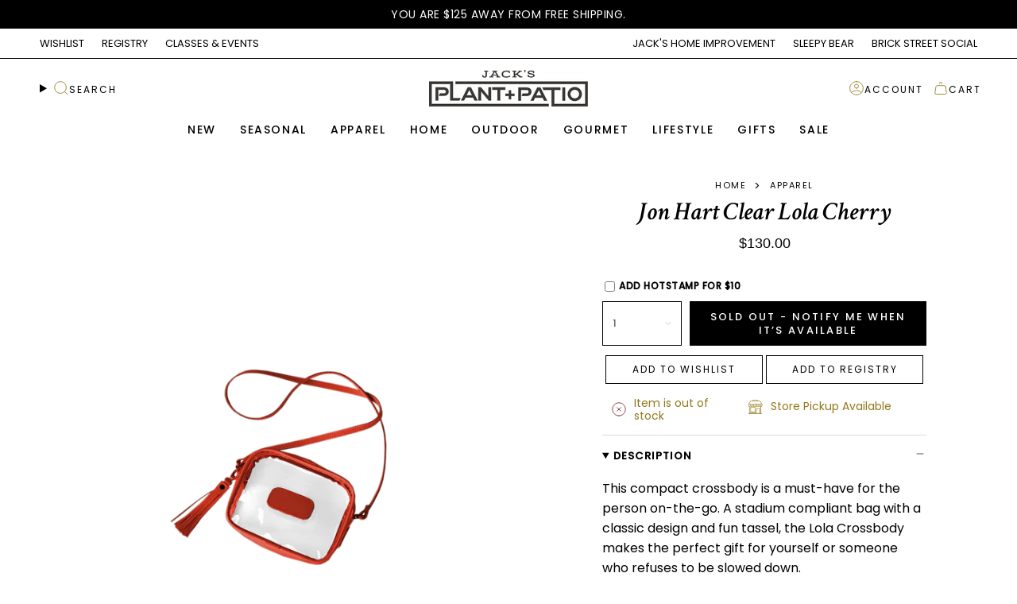

--- FILE ---
content_type: text/html; charset=utf-8
request_url: https://jacksplantandpatio.com/products/zhxmw0ggb93pp?section_id=api-product-grid-item
body_size: 628
content:
<div id="shopify-section-api-product-grid-item" class="shopify-section">

<div data-api-content><div class="grid-item product-item  product-item--centered product-item--outer-text  "
  id="product-item--api-product-grid-item-7883154850015"
  data-grid-item
  
>
    <div class="product-item__image double__image" data-product-image>
      <a class="product-link" href="/products/zhxmw0ggb93pp" aria-label="Jon Hart Clear Lola Cherry" data-product-link="/products/zhxmw0ggb93pp"><div class="product-item__bg" data-product-image-default><img class="cc__actual-image-size" src="//jacksplantandpatio.com/cdn/shop/files/Jon-Hart-Clear-Lola-Cherry.png?v=1743632883" loading="lazy"/>&nbsp;</div><hover-images class="product-item__bg__under">
              <div class="product-item__bg__slider" data-hover-slider><div class="product-item__bg__slide"
                    
                    data-hover-slide-touch
                  ><img class="cc__actual-image-size" src="//jacksplantandpatio.com/cdn/shop/files/Jon-Hart-Clear-Lola-Cherry.png?v=1743632883" loading="lazy"/></div><div class="product-item__bg__slide"
                    
                      data-hover-slide
                    
                    data-hover-slide-touch
                  ><img class="cc__actual-image-size" src="//jacksplantandpatio.com/cdn/shop/files/Jon-Hart-Clear-Lola-Cherry-2.png?v=1743632885" loading="lazy"/></div></div>
            </hover-images></a>

      <span class="soldout-box"
      data-aos="fade"
      data-aos-delay="||itemAnimationDelay||"
      data-aos-duration="800"
      data-aos-anchor="||itemAnimationAnchor||">Sold Out</span>
    </div>

    <div class="product-information"
      style="--swatch-size: var(--swatch-size-filters);"
      data-product-information>
      <div class="product-item__info">
        <a class="product-link" href="/products/zhxmw0ggb93pp" data-product-link="/products/zhxmw0ggb93pp">
          
          <p class="product-item__title">Jon Hart Clear Lola Cherry</p>

          <div class="product-item__price__holder"><div class="product-item__price" data-product-price>
              <span class="price">
  
    <span class="new-price">
      $130.00</span>
    
  
</span>

            </div>
          </div>
        </a>
      </div>
    </div>
  </div></div></div>

--- FILE ---
content_type: image/svg+xml
request_url: https://jacksplantandpatio.com/cdn/shop/files/Jacks_Plant_Patio_Footer_Logo.svg?v=1729220817&width=152
body_size: 49133
content:
<svg xmlns="http://www.w3.org/2000/svg" fill="none" viewBox="0 0 152 153" height="153" width="152">
<path fill="#FFFFFE" d="M61 68.9134C63.2154 69.1127 65.3686 70.0469 67.3708 71.3231C70.1939 73.1224 72.7116 75.6059 74.6341 77.5896C75.7825 78.7754 76.8168 79.9892 77.705 81.2393C77.7363 79.4519 77.9822 77.6985 78.4068 76.0301C78.7963 74.4986 79.337 73.0361 80 71.6807C79.4355 70.8132 78.8164 69.9927 78.1541 69.2311C77.4302 68.3999 76.6675 67.6538 75.8797 67.0083C73.2811 64.8776 72.7775 65.109 71.9545 65.4881C71.3317 65.7748 70.5985 66.1116 69.4218 66.2122C69.386 66.2169 69.3503 66.2199 69.3139 66.2205C69.1728 66.2306 69.0248 66.2372 68.8698 66.2401C68.025 66.2556 67.2698 65.901 66.5121 65.544C66.3314 65.4595 66.3057 65.4458 66.2254 65.4089C65.2532 64.9615 64.133 65.5618 63.11 66.4817C62.3178 67.1939 61.5934 68.0888 61 68.9134Z" clip-rule="evenodd" fill-rule="evenodd"></path>
<path fill="#FFFFFE" d="M84.2311 57.5502C86.6567 58.9222 88.4944 61.0269 88.9026 64.1935C89.2179 64.2427 89.5834 64.2597 90.0231 64.2069C90.2932 64.1747 90.715 63.8906 91.1381 63.6058C91.1467 63.6004 91.1244 63.615 91.3852 63.4431C91.9297 63.0831 92.4698 62.8816 93 62.8063C92.8222 61.8398 92.5813 60.9061 92.2833 60.0186C91.8776 58.8093 91.3641 57.6837 90.7596 56.676C89.2606 54.179 88.7998 54.2361 88.046 54.329C87.3436 54.4158 86.4987 54.5202 85.2035 54.1177C84.4683 53.8895 83.9356 53.3661 83.4017 52.8416L83.2053 52.6492C82.8801 52.3353 82.371 52.0239 81.7392 51.7707C80.7395 51.3707 79.479 51.1375 78.1919 51.2826C76.9277 51.4259 75.6337 51.9389 74.5386 53.0292C73.9669 53.5981 73.4441 54.3259 73 55.2414C73.1078 55.2694 73.2075 55.2851 73.2942 55.2833C76.4916 55.2226 80.9129 55.6737 84.2311 57.5502Z" clip-rule="evenodd" fill-rule="evenodd"></path>
<path fill="#FFFFFE" d="M69.6123 93.0655C66.6029 91.9985 64.1055 90.2322 62.6299 88.9883C62.3686 88.7674 62.3414 88.3823 62.5681 88.1277C62.7948 87.8738 63.1907 87.8467 63.4514 88.0675C64.8443 89.2417 67.202 90.9093 70.0428 91.9161C71.9768 92.6021 74.1319 92.9789 76.3494 92.6738C76.6922 92.6268 77.0097 92.8603 77.0579 93.1943C77.1055 93.5289 76.8664 93.8377 76.523 93.8846C74.0775 94.2216 71.7186 93.8124 69.6123 93.0655ZM56.818 82.5394C56.545 82.747 56.1503 82.7 55.9366 82.4334C55.6444 82.0669 55.364 81.7215 55.1119 81.435C54.8439 81.1293 54.5764 80.8465 54.3077 80.6021C54.0551 80.3723 54.0415 79.9865 54.2768 79.7398C54.5128 79.4936 54.9093 79.4804 55.162 79.7103C55.4684 79.9889 55.7667 80.303 56.062 80.6395C56.3739 80.9957 56.6543 81.3388 56.9261 81.6806C57.1398 81.9466 57.091 82.3311 56.818 82.5394ZM51.0889 76.7331C50.7807 76.8878 50.4027 76.7692 50.2445 76.4695C49.9122 75.8419 49.0691 74.7821 47.9838 74.152C47.3074 73.759 46.5415 73.5466 45.7762 73.7596C45.4426 73.8523 45.0955 73.6651 44.9997 73.3408C44.904 73.0158 45.0967 72.6776 45.4296 72.5843C46.5841 72.2635 47.683 72.5524 48.628 73.1006C49.9345 73.8589 50.9549 75.1456 51.3589 75.9105C51.5176 76.2102 51.3965 76.5785 51.0889 76.7331ZM77.019 98.0738C77.2587 97.7283 77.5731 97.2559 77.9492 96.683C79.2513 93.3291 79.2779 90.2671 78.3884 87.4182C77.4748 84.4904 75.594 81.7558 73.1294 79.1428C71.3146 77.2188 68.9427 74.8146 66.3261 73.1018C63.8467 71.4788 61.1486 70.4828 58.5438 71.1911C57.8403 71.3825 57.2998 71.5564 56.8674 71.6954C54.6783 72.3995 54.6209 72.4182 51.9203 70.6964C49.7751 69.3285 47.0758 68.3416 44.9392 68.2465C44.101 68.2098 43.3795 68.3115 42.8637 68.5877C42.44 68.814 42.1466 69.1901 42.0453 69.7462C41.8921 70.5845 42.1182 71.7893 42.8656 73.4431C44.8163 77.7604 48.0727 81.7985 51.7573 85.3317C56.6531 90.0264 62.2908 93.8196 66.6523 96.2046C66.7647 96.2659 67.005 96.3899 67.2724 96.5277C68.0915 96.9502 69.1712 97.5075 70.1867 98.2393C73.3913 96.1721 73.9966 95.7965 77.019 98.0738Z" clip-rule="evenodd" fill-rule="evenodd"></path>
<path fill="#FFFFFE" d="M75.7228 63.967C76.5541 64.7111 77.3442 65.5514 78.0784 66.4715C78.5208 67.0263 78.9479 67.6169 79.3562 68.2393C79.9281 67.2485 80.5623 66.3382 81.2459 65.5259C83.1015 63.3209 84.0893 62.7893 85 62.8289C84.7658 61.8065 84.3323 60.9394 83.7545 60.2074C82.1331 58.5018 80.514 58.025 78.9191 58.3216C77.1824 58.6443 75.4015 59.8433 73.6442 61.3961C73.4342 61.5818 73.2206 61.7669 73 61.9508C73.6989 62.3028 74.5655 62.9318 75.7228 63.967Z" clip-rule="evenodd" fill-rule="evenodd"></path>
<path fill="#FFFFFE" d="M54.245 50.0954L54.2474 50.0978C54.4761 50.3247 54.6308 50.4781 54.783 50.6277C57.0629 52.8737 58.6031 54.3908 58.7258 58.3407C58.7665 59.6668 58.8916 60.954 59.2146 62.2931C59.3674 62.9243 59.5646 63.5697 59.8186 64.2393C59.9197 64.0068 60.0288 63.7694 60.1459 63.5277C61.0642 61.6272 62.4855 59.396 64.0516 57.6551C65.7373 55.7812 67.6394 54.4434 69.412 54.5293C69.4428 54.5312 69.4736 54.5343 69.5038 54.5386C69.7528 54.5571 69.9975 54.6035 70.2366 54.6789C70.7408 53.5995 71.3393 52.7173 72 52.0032C70.8567 49.9853 68.75 47.5656 66.1873 45.9551C64.8295 45.1019 63.3527 44.4856 61.8433 44.2988C60.8189 44.1715 59.7717 44.242 58.7277 44.5715C57.7526 44.9678 56.5754 45.7913 55.6182 46.7582C55.0277 47.3548 54.534 47.9959 54.245 48.6073C54.0219 49.0802 53.9337 49.505 54.0539 49.8147C54.0909 49.9105 54.1538 50.0045 54.245 50.0954Z" clip-rule="evenodd" fill-rule="evenodd"></path>
<path fill="#FFFFFE" d="M52.4836 68.1842C54.2669 69.4159 54.299 69.4048 55.5227 68.9784C55.9492 68.8293 56.482 68.6438 57.1887 68.4356C57.4151 68.3684 57.6403 68.3136 57.8662 68.2686C58.1737 67.7399 58.5571 67.1108 59 66.465C58.2688 64.9511 57.7932 63.5616 57.4857 62.2202C57.1449 60.7358 57.0136 59.3229 56.971 57.8731C56.8794 54.7373 55.6417 53.4538 53.8088 51.5536C53.6203 51.3582 53.4254 51.1561 53.2912 51.015C53.0653 50.7772 52.8909 50.5178 52.7631 50.2393C51.3386 52.7693 50.2538 55.2488 49.6242 57.7967C48.9467 60.5337 48.792 63.365 49.3021 66.4453C50.4155 66.9142 51.5067 67.5088 52.4836 68.1842Z" clip-rule="evenodd" fill-rule="evenodd"></path>
<path fill="#FFFFFE" d="M34.2531 113.239L37 107.239L31 108.686L34.2531 113.239Z" clip-rule="evenodd" fill-rule="evenodd"></path>
<path fill="#FFFFFE" d="M58.3321 26.2133L58.3844 26.1955C58.4986 26.1369 59.3415 25.8391 59.8156 25.6712C60.2902 25.5034 60.5011 25.5509 60.5861 25.6081C60.6032 25.62 60.6165 25.6148 60.6427 25.6059C60.7612 25.5636 60.9556 25.3029 61.1872 25.1343C61.2103 25.1084 61.2498 25.095 61.302 25.0757C61.4078 25.0386 61.5822 24.994 61.7931 24.9197C61.9906 24.8499 62.0112 24.7556 61.996 24.691C61.9881 24.6583 61.9632 24.616 61.9602 24.5989C61.945 24.5343 61.7159 24.1103 61.5482 23.9425C61.3664 23.7799 61.3233 23.8994 61.1762 23.7605C61.0255 23.6046 60.8268 23.3083 60.7928 23.1635C60.7624 23.035 60.5059 22.9162 60.2562 22.7075C60.0064 22.4996 60.027 22.4046 59.9365 22.2627C59.8192 22.1291 59.5834 21.6731 59.3567 21.5602C59.1568 21.4399 59.1161 21.2097 59.0243 21.2424C58.9186 21.2795 58.8608 21.457 58.8311 21.8164C58.8025 22.1758 58.6159 22.7127 58.6506 22.9793C58.6591 23.2556 58.5442 23.5571 58.433 23.9284C58.3339 24.2945 58.3662 24.4927 58.2367 24.6071C58.1073 24.7229 58.1972 25.0408 58.1279 25.4136C58.0459 25.7915 57.9553 25.7708 58.0246 26.0611C58.0732 26.2705 58.213 26.2557 58.3321 26.2133Z" clip-rule="evenodd" fill-rule="evenodd"></path>
<path fill="#FFFFFE" d="M103.093 59.574C99.9697 62.2701 99.4994 63.3866 98.247 66.3599C98.1616 66.5641 98.0726 66.7753 97.9787 66.9961C97.9656 67.0342 97.9501 67.0711 97.9315 67.1074C97.6633 67.7407 97.3591 68.4453 97 69.2393C100.038 66.3885 103.08 64.3019 105.881 63.6776C106.47 61.6684 106.944 59.9264 106.995 58.2468C107.044 56.6501 106.707 55.0574 105.711 53.2393C105.849 54.1028 105.779 55.0164 105.512 55.9139C105.12 57.2363 104.301 58.5313 103.093 59.574Z" clip-rule="evenodd" fill-rule="evenodd"></path>
<path fill="#FFFFFE" d="M70.6108 56.5253C70.4367 56.4304 70.3983 56.4084 70.3326 56.3729C70.195 56.3001 70.0507 56.2574 69.9015 56.2427C69.882 56.2427 69.8625 56.242 69.8424 56.2413C68.7672 56.1839 67.41 57.3189 66.1095 58.9001C64.9191 60.3471 63.8183 62.1441 63 63.8056C64.1575 63.0781 65.4117 62.8422 66.6989 63.5263C66.9674 63.6693 66.9777 63.6753 66.9935 63.6833C67.5117 63.9652 68.028 64.2465 68.3617 64.2391C68.4341 64.2378 68.5041 64.2351 68.5723 64.2304C69.6111 63.7608 70.4349 63.2738 71.135 62.7768C71.8833 62.245 72.4898 61.7086 73.0633 61.1715C74.6652 59.6704 76.3141 58.4305 78 57.7491C76.2105 57.379 74.4077 57.2748 72.8995 57.3062C72.0794 57.3242 71.3463 56.9254 70.6108 56.5253Z" clip-rule="evenodd" fill-rule="evenodd"></path>
<path fill="#FFFFFE" d="M91.5378 76.525C91.5697 76.4654 91.6075 76.4083 91.6519 76.3549C92.3911 75.4594 93.0629 74.4872 93.6598 73.5168C94.4019 72.3112 95.0138 71.1277 95.4905 70.1063C96.1216 68.7546 96.6031 67.6429 97 66.6946C96.3882 65.9638 95.6622 65.1856 94.9003 64.6955C94.1629 64.2208 93.3716 64.0316 92.6252 64.5463C92.5268 64.6138 92.564 64.5905 92.4007 64.7047C91.7972 65.1291 91.195 65.5523 90.4499 65.6456C89.1469 65.809 88.3573 65.5504 87.7011 65.3355C86.9998 65.1052 86.571 64.9645 84.6887 67.1755C82.8525 69.3306 81.4001 72.275 80.6219 75.5737C79.9068 78.6046 79.7657 81.9229 80.4232 85.1909C80.5078 85.4366 80.5877 85.6829 80.6616 85.931C81.1683 87.6353 81.4085 89.4011 81.3286 91.2393C83.9976 87.0199 87.602 81.5274 91.5378 76.525Z" clip-rule="evenodd" fill-rule="evenodd"></path>
<path fill="#FFFFFE" d="M91.3385 55.584C92.0101 56.7253 92.58 57.9983 93.0297 59.3656C93.4228 60.5604 93.7247 61.8248 93.923 63.1348C94.2083 63.2567 94.488 63.4064 94.7615 63.5782C95.4731 64.0266 96.128 64.6246 96.709 65.2393C97.9153 62.3951 98.6275 61.0888 101.913 58.2422C102.867 57.4157 103.507 56.4118 103.806 55.3999C104 54.7446 104.05 54.0893 103.949 53.4839C103.852 52.9092 103.612 52.374 103.223 51.9244C102.86 51.5056 102.363 51.1583 101.725 50.9168C101.188 50.7555 100.685 50.5609 100.238 50.2609C99.5055 49.7694 98.8746 48.9269 98.2431 48.0832C97.5623 47.1729 96.8797 46.2614 96.5002 46.2453C94.5071 46.1647 92.6822 46.8926 91.0946 48.0012C89.457 49.1443 88.0708 50.6908 87 52.1923C88.3727 52.039 89.3381 52.1849 91.3385 55.584Z" clip-rule="evenodd" fill-rule="evenodd"></path>
<path fill="#FFFFFE" d="M74.2427 98.3779C73.2092 98.034 72.4725 98.3445 71 99.1464C71.5492 99.6621 72.0131 100.237 72.3281 100.879C73.3886 103.043 73.6183 104.742 73.8299 106.303C73.9794 107.406 74.1187 108.434 74.5621 109.458C74.8932 110.222 75.298 110.83 75.7378 111.239C76.376 109.382 75.7283 107.05 75.0814 104.72C74.4724 102.53 73.8649 100.342 74.2427 98.3779Z" clip-rule="evenodd" fill-rule="evenodd"></path>
<path fill="#FFFFFE" d="M103.966 125.239L109 122.368L103 119.239L103.966 125.239Z" clip-rule="evenodd" fill-rule="evenodd"></path>
<path fill="#FFFFFE" d="M131.376 80.3015C130.074 80.0993 128.933 80.3886 127.97 81.1878C126.99 81.9842 126.371 83.1047 126.109 84.5847C125.851 86.0478 126.052 87.2955 126.691 88.3248C127.331 89.3546 128.311 89.9715 129.632 90.1754C130.952 90.3804 132.093 90.0917 133.052 89.3099C134.012 88.5287 134.631 87.407 134.889 85.9445C135.149 84.4633 134.95 83.2173 134.313 82.1695C133.658 81.1199 132.677 80.503 131.376 80.3015Z" clip-rule="evenodd" fill-rule="evenodd"></path>
<path fill="#FFFFFE" d="M133.808 92.9844C132.252 94.3296 130.415 94.8267 128.28 94.4738C126.146 94.1204 124.567 93.0581 123.526 91.2846C122.487 89.4919 122.178 87.324 122.599 84.7816C123.02 82.2386 124.01 80.2856 125.57 78.9231C127.13 77.5606 128.967 77.0629 131.101 77.4164C133.236 77.7692 134.815 78.8308 135.852 80.6236C136.891 82.4163 137.2 84.5842 136.779 87.1271C136.359 89.6689 135.368 91.6219 133.808 92.9844ZM130.678 104.671L118.309 98.7817L119.7 95.8592L132.069 101.748L130.678 104.671ZM122.274 117.093L113.923 110.177L110.562 114.237L108.358 112.41L117.146 101.798L119.351 103.624L115.988 107.683L124.339 114.599L122.274 117.093ZM114.079 125.133L111.55 123.623L105.204 127.809L105.596 130.729L102.754 132.605L100.739 117.522L103.943 115.407L117.017 123.194L114.079 125.133ZM94.403 96.2715C92.6715 97.2787 90.8503 98.2066 88.9425 99.0293C88.6045 99.1748 88.2299 99.3017 87.7942 99.4484C87.4568 99.5623 87.0798 99.6898 86.683 99.8372C86.0386 100.153 85.4189 100.43 84.8215 100.669C83.9561 101.145 83.1458 101.756 82.5875 102.568C81.5122 104.132 80.9482 106.081 80.414 107.929C79.8878 109.749 79.387 111.479 78.4139 112.879C77.8605 113.674 77.2384 114.171 76.5872 114.406C76.1377 114.568 75.6846 114.605 75.2377 114.527C74.8167 114.455 74.41 114.28 74.0262 114.013C73.1645 113.413 72.4105 112.314 71.8899 110.872C71.4331 109.606 71.3018 108.445 71.1613 107.2C70.9973 105.74 70.8184 104.154 70.0254 102.212C69.285 100.399 66.8219 99.0949 65.3443 98.3125C65.1294 98.1986 64.9357 98.0964 64.6825 97.9541C60.1902 95.4327 54.3824 91.422 49.3379 86.4567C45.4801 82.6596 42.0617 78.2985 39.9942 73.6025C39.07 71.504 38.8087 69.8697 39.0291 68.6316C39.247 67.4066 39.9044 66.5634 40.8602 66.0391C41.7225 65.5656 42.8083 65.3854 44.003 65.4399C44.7855 65.4752 45.628 65.6132 46.4903 65.8348C46.1003 62.84 46.3188 60.05 47.0258 57.3423C47.8373 54.2366 49.2884 51.2553 51.1993 48.2054C52.8305 45.6017 54.6121 43.9049 56.4456 42.9027C58.3454 41.8646 60.2806 41.5774 62.1544 41.8089C63.9898 42.0361 65.7503 42.761 67.3462 43.7601C70.0718 45.468 72.3437 48.0066 73.6678 50.2036C74.7771 49.4806 75.9687 49.0999 77.1406 48.9643C78.7952 48.7736 80.4066 49.0757 81.6793 49.5963C82.5553 49.9535 83.2901 50.4227 83.7909 50.9161C83.9079 51.0312 83.9561 51.0795 84.0044 51.1284C84.3486 51.4726 84.6916 51.8168 84.9491 51.9208C86.2014 49.9548 88.0127 47.7417 90.2691 46.1656C92.1912 44.8223 94.4345 43.9408 96.9367 44.043C98.2781 44.0974 99.2481 45.3943 100.216 46.6875C100.75 47.4012 101.283 48.1137 101.734 48.4165C101.916 48.5384 102.155 48.6405 102.428 48.7334C102.485 48.7507 102.541 48.7693 102.597 48.7879C102.873 48.8745 103.178 48.9538 103.491 49.0355C105.081 49.4496 106.843 49.9089 107.897 51.7363C109.27 54.1196 109.73 56.2051 109.665 58.3136C109.612 60.0654 109.196 61.7851 108.65 63.6998C109.792 63.753 110.841 64.0489 111.766 64.5349C112.955 65.1607 113.928 66.0998 114.613 67.24C115.294 68.3716 115.69 69.6989 115.735 71.1109C115.781 72.5935 115.44 74.172 114.629 75.7152C113.865 77.1663 112.917 78.7244 111.793 80.324C110.762 81.7917 109.56 83.3269 108.188 84.8856C106.951 86.2927 105.583 87.7047 104.089 89.0858C102.683 90.3864 101.182 91.6467 99.5936 92.8359C97.9847 94.0393 96.2545 95.1938 94.403 96.2715ZM93.6131 130.586L89.5881 131.713L89.993 128.687L93.1649 127.799C94.1807 127.515 94.6011 126.713 94.3169 125.699C94.0328 124.683 93.2491 124.257 92.1435 124.567L87.0129 126.002L89.9515 136.498L86.8322 137.37L83.139 124.174L91.2063 121.916C92.7464 121.485 94.0916 121.538 95.1972 122.07C96.322 122.595 97.0797 123.556 97.4604 124.916C98.2063 127.58 96.785 129.699 93.6131 130.586ZM80.4747 132.921L76.8991 132.861L76.8416 136.437L74.5468 136.399L74.6044 132.824L71.0301 132.765L71.0678 130.396L74.6434 130.453L74.7016 126.879L76.9963 126.916L76.9381 130.492L80.5125 130.549L80.4747 132.921ZM69.6793 127.148L64.5983 125.748L61.7173 136.2L58.5962 135.339L61.4771 124.887L56.3973 123.486L57.1563 120.73L70.4395 124.39L69.6793 127.148ZM47.8646 131.349L45.8459 129.968L43.7393 117.818L38.7493 125.117L36.1562 123.343L43.886 112.04L46.1059 113.558L48.1592 125.352L53.0007 118.271L55.5938 120.044L47.8646 131.349ZM31.3828 118.421L32.6883 115.779L28.0121 109.783L25.1324 110.406L23.0388 107.72L37.9161 104.518L40.2771 107.545L33.5469 121.196L31.3828 118.421ZM17.9528 95.07L30.6765 89.997L31.8762 93.003L21.7729 97.0311L24.9034 104.879L22.2817 105.924L17.9528 95.07ZM15.1412 75.7734L28.7977 74.6691L29.4724 83.0168C29.6024 84.612 29.2923 85.92 28.5594 86.9049C27.8295 87.9077 26.7419 88.4686 25.3348 88.5819C22.577 88.8047 20.7701 87.0052 20.5045 83.7231L20.1677 79.5588L23.0605 80.5332L23.3248 83.8165C23.4109 84.8671 24.1166 85.4328 25.1671 85.3474C26.2188 85.2626 26.7858 84.5749 26.6936 83.4309L26.264 78.1214L15.4012 78.9998L15.1412 75.7734ZM44.7285 24.6554C44.8462 24.5787 45.1928 24.3663 45.3662 24.276C45.7252 24.0884 46.1783 23.9312 46.39 23.8519L46.4885 23.8005C46.7113 23.6842 47.045 23.4465 47.305 23.3109C48.085 22.9042 48.3951 22.7426 48.6316 22.6819C48.7003 22.6621 48.7554 22.6485 48.8055 22.6225C48.9782 22.5321 48.9962 22.4133 49.1324 22.3421C49.3868 22.2251 49.6177 22.2462 49.8121 22.6176C50.0058 22.989 50.0046 23.3208 49.6821 23.4886C49.4351 23.6179 49.219 23.7776 49.0711 23.8556C49.0327 23.8748 48.99 23.8816 48.9646 23.8953C48.9095 23.9083 48.8154 23.9411 48.7287 23.9863C48.5554 24.0773 48.4075 24.2172 48.5177 24.4276L48.6607 24.7C48.751 24.8733 48.8662 25.0652 48.9566 25.2386C49.0537 25.4243 49.1255 25.592 49.1714 25.7412C49.1992 25.8533 49.232 25.9152 49.2636 25.9765C49.3472 26.138 49.4419 26.1987 49.5657 26.4339C49.7334 26.7564 50.0863 27.3129 50.3314 27.7828C50.4552 28.018 50.5766 28.1914 50.7059 28.4384C50.7908 28.5999 50.8749 28.7924 50.9536 29.0345C51.1448 29.6442 51.1962 29.6492 51.268 30.1791C51.351 30.7028 51.3083 31.0717 50.839 31.7737C50.3568 32.4819 49.9303 32.7202 49.4592 32.966C49.1875 33.1083 48.015 33.6098 47.6782 33.6909C47.3421 33.772 47.0753 33.5014 46.8469 33.6054C46.629 33.7026 46.1449 33.5299 45.927 33.2024C45.7221 32.8997 45.5358 32.6657 45.4262 32.4546C45.381 32.368 45.3488 32.2751 45.3408 32.2002C45.3179 31.9446 45.0003 31.6369 45.2275 31.44C45.425 31.2741 45.6528 31.1076 45.8391 31.0104L45.9128 30.9714C46.13 30.8743 46.4167 30.8192 46.546 31.0674C46.5528 31.0792 46.7794 31.5756 46.902 31.8109C47.058 32.108 47.4424 32.3011 47.859 32.194C48.0274 32.1538 48.2193 32.069 48.4056 31.9724C48.6898 31.8232 48.9683 31.6307 49.1163 31.4914C49.3682 31.2488 49.5019 30.722 49.375 30.2366C49.3472 30.0936 49.2896 29.9822 49.2376 29.8832C49.1794 29.7718 49.115 29.6783 49.0766 29.6046C49.0376 29.5303 49.0246 29.474 49.0544 29.4109C49.0723 29.3545 49.0835 29.3168 49.0649 29.2802C49.0191 29.1936 48.8804 29.1075 48.7578 28.8729C48.6155 28.6005 48.3152 28.205 48.0695 27.7351C48.0175 27.6355 47.9593 27.524 47.9129 27.4058C47.8219 27.1706 47.7445 27.022 47.6925 26.9223L47.6219 26.7861C47.5897 26.7242 47.5699 26.6871 47.5817 26.619C47.5804 26.5559 47.573 26.5125 47.5408 26.4506C47.4956 26.364 47.4127 26.2649 47.2914 26.1238C47.253 26.0804 47.2152 26.0377 47.1886 25.9876C47.0914 25.8019 47.1007 25.6081 47.0363 25.4843C47.0233 25.4596 46.9979 25.441 46.9917 25.4292C46.871 25.3184 46.7342 25.0269 46.4247 25.1884C46.2458 25.298 46.1659 25.3556 46.0917 25.3939C45.893 25.4979 45.75 25.5252 45.6076 25.584C45.4021 25.6756 45.0059 25.8508 44.8251 25.5357L44.7409 25.3741C44.5992 25.1011 44.4939 24.8096 44.7285 24.6554ZM53.3752 28.933C53.4866 28.915 53.6513 28.8822 53.759 28.8512C53.8123 28.8358 53.8525 28.824 53.8754 28.8023C53.972 28.7318 54.1199 28.6891 54.3737 28.6148C54.6151 28.5448 54.7817 28.265 54.8832 27.9153C55.0126 27.5575 55.0695 27.5996 55.2509 27.373C55.3766 27.2059 55.2775 26.9149 55.2961 26.7781C55.3134 26.6859 55.4298 26.1863 55.5387 25.8062C55.6044 25.584 55.6013 25.4688 55.748 25.3246C56.0457 25.0485 56.0724 24.9396 56.0377 24.8189C56.0228 24.765 55.9937 24.7155 55.9745 24.6486C55.9201 24.4611 56.055 24.276 56.1064 24.1014C56.1386 23.9609 56.2779 23.8915 56.2587 23.621C56.2426 23.4656 56.3973 22.7952 56.5391 22.6826C56.6945 22.5643 56.6468 22.0988 56.7001 21.9812C56.7669 21.8599 56.848 21.6915 56.8975 21.4587C56.9458 21.2266 57.0015 21.1666 57.0244 21.0446C57.0306 21.013 57.0362 20.9827 57.0281 20.9561C57.0083 20.8886 56.9217 20.8409 56.8016 20.8762L56.6536 20.9189C56.5193 20.9573 56.4673 20.9288 56.3831 20.9387L56.3163 20.9579C56.1825 20.9969 55.9052 21.0917 55.7164 21.1467L55.6093 21.1771C55.3908 21.2266 55.1673 20.9567 55.0856 20.6744C54.9538 20.2188 55.1525 20.0009 55.3004 19.9582C55.4286 19.9502 55.8805 19.8047 56.0433 19.8158C56.1064 19.827 56.159 19.8115 56.2123 19.7966C56.2934 19.7725 56.3695 19.736 56.4562 19.6815C56.4698 19.6784 56.4797 19.6611 56.4921 19.6567C56.6053 19.5954 56.8084 19.4927 57.0362 19.4271C57.1173 19.4035 57.1841 19.3844 57.2683 19.3744C57.5748 19.3286 58.7026 19.003 59.0109 18.9133C59.3322 18.8204 59.503 18.7567 59.6108 18.7257C59.664 18.7102 59.7048 18.6985 59.7216 18.7077C59.7346 18.704 59.7655 18.7096 59.7921 18.7016C59.9135 18.6675 60.1029 18.5685 60.2508 18.5258C60.4384 18.4713 60.9695 18.3475 61.0971 18.4849C61.1942 18.5722 61.2989 18.8328 61.3564 19.034C61.38 19.1151 61.4041 19.1955 61.4022 19.2395C61.3868 19.3887 61.3224 19.5676 61.1751 19.6103L60.8395 19.7069C60.6254 19.77 60.3839 19.8393 60.2824 19.8393C60.2242 19.8418 60.153 19.848 60.0998 19.8635C59.9921 19.8944 59.9197 19.9446 59.9506 20.0523C60.0466 20.1835 60.1896 20.2739 60.2131 20.3544C60.2484 20.4305 60.3344 20.5228 60.4477 20.5624C60.5734 20.5983 60.9083 20.8508 61.2004 21.1585C61.4945 21.4662 61.9439 21.9174 61.9866 22.0654C62.0101 22.1452 62.0089 22.2913 62.0318 22.3718C62.0429 22.4121 62.0652 22.435 62.0826 22.4449C62.1649 22.4789 62.4088 22.365 62.6601 22.5829C62.8854 22.8082 63.8493 23.5758 63.9774 23.7715C64.1068 23.9664 64.152 24.0698 64.3662 24.2555C64.5661 24.4443 64.7172 24.5174 64.862 24.5632C65.005 24.6078 65.0836 24.9786 65.1988 25.0751C65.3275 25.1692 65.5826 25.2992 65.8209 25.3166C65.9274 25.3302 66.0209 25.3029 66.1143 25.2763L66.3291 25.2132C66.37 25.202 66.4133 25.2039 66.4666 25.1878C66.5879 25.1531 66.7637 24.9569 66.8448 24.934C67.2608 24.8133 67.5034 25.1507 67.6 25.4856L67.6155 25.5394C67.7034 25.8916 67.7052 26.0514 67.397 26.1411C67.0887 26.2296 66.8473 26.2996 66.7334 26.3615C66.6436 26.4017 66.3025 26.5299 66.0209 26.611C65.9008 26.6462 65.7788 26.6815 65.7089 26.6871C65.5541 26.7032 65.2873 26.7366 65.0316 26.8109C64.9252 26.8419 64.8212 26.8864 64.7314 26.9267C64.6286 26.9712 64.4838 27.027 64.3371 27.0703C64.1347 27.1285 63.9304 27.173 63.7694 27.2195L63.3937 27.3278C63.1386 27.4021 62.8266 27.4776 62.6855 27.4454C62.5635 27.4231 62.4651 27.2337 62.4106 27.0455C62.376 26.9248 62.3543 26.7998 62.3574 26.7125C62.3531 26.4952 62.3884 26.3683 62.5902 26.3101L62.7517 26.2637C62.9121 26.2173 63.0749 26.1263 63.2501 26.0761C63.3962 26.0334 63.5986 25.9752 63.5509 25.8136C63.4735 25.6477 63.3373 25.6286 63.2501 25.5233C63.0916 25.3803 62.9932 25.1903 62.7678 25.0671C62.6304 24.9903 62.5679 24.8777 62.0052 25.0405C61.5223 25.1798 61.0457 25.3469 60.8185 25.4131L60.7244 25.4404C60.6 25.4614 60.236 25.5091 60.0212 25.571C59.9537 25.5902 59.8998 25.6056 59.8776 25.6267C59.7822 25.6985 59.5439 25.7815 59.3693 25.8322L59.2356 25.8712C59.0976 25.8966 58.3504 26.1269 58.208 26.1393C58.1641 26.1374 58.0972 26.1566 58.0161 26.1801C57.8694 26.2222 57.6986 26.2866 57.6719 26.294C57.6311 26.3064 57.3705 26.4104 57.264 26.4413L57.1971 26.4612C57.116 26.4841 57.0411 26.5782 56.9811 26.8722C56.9898 26.8549 56.8802 27.1774 56.8325 27.4677C56.8338 27.5692 56.8201 27.6745 56.8443 27.7549C56.8672 27.8354 56.9266 27.8911 57.0213 27.8639C57.2931 27.7995 57.472 27.966 57.5388 27.9468C57.6199 27.9233 57.6936 27.7277 57.8948 27.6689C57.9214 27.6608 57.9616 27.6497 57.9932 27.6553C58.2811 27.6447 58.3015 27.5655 58.4371 27.8317C58.4655 27.8818 58.4891 27.9623 58.5083 28.0298C58.5943 28.3251 58.6079 28.7274 58.3269 28.8092C58.0576 28.8865 57.7722 28.9546 57.4373 29.0518C57.3123 29.0729 57.1879 29.0951 57.0678 29.1298C56.8387 29.1954 56.6016 29.279 56.3602 29.3489C56.2389 29.3842 56.0111 29.3483 55.756 29.422C55.6483 29.4529 55.5189 29.5056 55.4298 29.6034C55.3753 29.6628 55.2447 29.7148 55.111 29.7538C54.8696 29.8237 54.5619 29.8689 54.4016 29.9154L54.3347 29.9352C54.2041 29.9872 53.9936 30.0627 53.8457 30.1054C53.7788 30.1246 53.7256 30.1401 53.6946 30.1351C53.5789 30.1395 53.3857 30.1221 53.2842 29.7736C53.1802 29.4115 53.1747 28.9911 53.3752 28.933ZM68.0247 20.6558L68.25 19.6679C68.3552 19.1887 68.9953 18.4205 69.3605 18.1259C69.7115 17.8318 69.6806 17.7489 69.9994 17.708C70.3194 17.6672 70.2848 17.5142 70.7206 17.2307C71.1564 16.9472 71.9209 16.8315 72.2273 16.7912C72.5325 16.7504 73.2673 16.5944 73.726 16.5337C74.0045 16.4941 74.4354 16.4483 74.826 16.4316C75.0779 16.4217 75.315 16.4254 75.4834 16.4464C75.9328 16.4978 77.5256 16.7813 77.7485 16.772C77.9577 16.7634 78.4833 16.9794 78.7154 17.1794C78.9178 17.3391 79.0806 17.5415 79.0936 17.8491C79.0961 17.9185 79.0992 18.002 79.0751 18.0875C79.0633 18.1438 79.0658 18.2138 79.0707 18.3116C79.0775 18.4929 79.1017 18.7294 79.1141 19.0365C79.1258 19.3293 79.0261 19.6276 78.9085 19.7997C78.8559 19.8722 78.7587 19.8901 78.6467 19.8944C78.4511 19.9025 78.2115 19.8567 78.058 19.8635C77.8351 19.8728 77.6327 19.7267 77.6228 19.4754C77.6123 19.2104 77.6562 18.9294 77.6445 18.6496C77.5795 18.4428 77.3498 18.2849 77.0502 18.1432C76.75 18.002 76.4993 18.012 75.9929 17.9494C75.4871 17.8863 75.1819 17.9408 74.6917 17.9049C74.6632 17.9061 74.6496 17.8931 74.6217 17.8943C74.3407 17.8782 74.1581 17.8578 74.0188 17.8634C73.921 17.8677 73.8523 17.8844 73.7829 17.9011C73.6022 17.9501 72.9912 18.0454 72.7683 18.0547C72.5312 18.0646 71.7618 18.3902 71.217 18.7622C70.6741 19.1343 70.4024 19.341 70.3863 19.6072C70.3553 19.874 70.1647 19.9947 70.0192 20.1965C69.8731 20.3977 69.753 21.2136 69.7796 21.8555C69.8062 22.4975 70.1114 23.114 70.2742 23.3307C70.437 23.548 71.0208 24.1249 71.3458 24.2091C71.6702 24.2939 71.6819 24.5725 71.989 24.5743C72.2979 24.5756 73.5539 24.8585 74.2231 24.8312C74.7536 24.809 75.5856 24.6492 76.0028 24.5756C76.3352 24.5199 76.6231 24.3682 76.9994 24.3527C77.3349 24.3385 77.8258 24.0389 78.0524 23.7925C78.4059 23.5535 78.6232 23.3771 78.9296 23.3641C79.2366 23.3511 79.4031 23.6526 79.608 23.8674C79.7393 24.0017 79.8148 24.1243 79.8191 24.2506C79.8228 24.3342 79.7981 24.4047 79.7318 24.4778C79.5721 24.6796 79.2874 24.9018 78.6974 25.163C78.1069 25.4255 78.2883 25.4181 77.9286 25.5171C77.5553 25.6162 77.3962 25.4967 76.9604 25.7802C76.5927 26.0198 75.9526 26.0879 74.9201 26.1306C74.2782 26.1572 73.955 26.1151 73.7736 26.1225C73.1596 26.1479 72.5164 26.1603 71.8689 26.047C71.503 25.9925 70.9118 25.891 70.6116 25.7356C70.3114 25.5803 70.2538 25.5264 70.0155 25.5091C69.7902 25.4905 69.6422 25.2862 69.5555 25.2064C69.4813 25.1259 69.2479 24.8975 68.9755 24.6994C68.6864 24.5013 68.3447 23.9838 68.0061 22.9073C67.9089 22.5903 67.8674 22.2703 67.8557 21.9911C67.8284 21.3207 67.9745 20.7982 68.0247 20.6558ZM81.0857 25.2639C81.108 25.1544 81.1179 25.0287 81.1402 24.9185C81.1897 24.6728 81.2751 24.4617 81.5376 24.5007C81.7456 24.5279 81.9257 24.5496 82.0774 24.5799C82.1999 24.6047 82.2934 24.6375 82.3392 24.6895C82.3757 24.7254 82.4377 24.7662 82.5336 24.7854C82.7534 24.8294 83.079 24.7662 83.1997 24.3781C83.2096 24.323 83.235 24.271 83.2455 24.2165C83.3148 23.8742 83.2467 23.647 83.2925 23.4143C83.3092 23.3319 83.339 23.2527 83.399 23.1654C83.4628 23.0639 83.5005 22.9432 83.5284 22.8064C83.5891 22.5055 83.5761 22.1471 83.6305 21.8735C83.6417 21.8184 83.6664 21.7664 83.6745 21.7255C83.7042 21.6463 83.7321 21.5095 83.7642 21.3455C83.8361 20.9895 83.9054 20.5048 83.9735 20.1625C84.015 19.9576 84.0614 19.796 84.0936 19.7737C84.1932 19.7081 84.2533 19.6208 84.2749 19.5113C84.2811 19.484 84.2749 19.4394 84.2836 19.3986C84.2855 19.2426 84.1251 19.3385 84.1852 19.0377C84.2316 18.8049 84.3387 18.6978 84.361 18.5889C84.3653 18.5617 84.361 18.5177 84.3523 18.4874C84.3269 18.3258 84.1883 18.0986 83.8212 18.0107L83.7252 17.9909C83.5203 17.9501 83.3773 17.9501 83.2269 17.9203C83.1588 17.9061 83.079 17.8764 83.0004 17.8461C82.7373 17.7365 82.6067 17.5396 82.6945 17.1014C82.7818 16.6637 83.0171 16.5535 83.3588 16.6228L83.6188 16.6748C83.88 16.7268 84.1505 16.7949 84.2626 16.8748C84.3121 16.9132 84.3907 16.9435 84.46 16.9571C84.6105 16.9868 84.7826 16.9788 84.9664 16.9875C85.1063 17.0017 85.2864 17.0234 85.4777 17.0617L86.0386 17.1744C86.1624 17.1992 86.288 17.2103 86.3982 17.232C86.6161 17.2759 86.8198 17.331 87.0581 17.4214C87.3503 17.5229 87.4215 17.5935 87.5441 17.6182C87.5719 17.6238 87.6128 17.6319 87.6561 17.6269C87.684 17.6325 87.7279 17.6269 87.7682 17.635C87.9879 17.6789 88.2974 17.8405 88.3135 17.9723C88.3241 18.0596 88.3241 18.202 88.2943 18.3524C88.2702 18.4756 88.2306 18.5963 88.1625 18.7245C88.0746 18.878 87.9706 18.8996 87.8344 18.8724C87.7242 18.8507 87.5961 18.7814 87.4723 18.7573L87.3491 18.7325C87.0891 18.6805 86.7548 18.6421 86.6267 18.6446C86.4985 18.6471 86.1308 18.7016 86.0906 18.9071C86.0788 19.1039 86.067 19.5862 86.0014 19.9149C85.9853 19.9966 85.9692 20.0789 85.9389 20.1575C85.8176 20.4757 85.6733 20.6317 85.6455 20.7679C85.6399 20.7958 85.635 20.823 85.643 20.8533C85.6678 21.0149 85.7773 21.3213 85.7198 21.6085L85.6678 21.8685C85.6399 22.006 85.6343 22.1044 85.7297 22.1236C85.7575 22.1292 85.8015 22.1236 85.8615 22.1075C86.1902 22.0307 86.4936 21.8636 86.8997 21.689C87.2909 21.5114 87.6852 21.1771 87.8356 21.2074C87.9997 21.2408 88.1551 21.2427 88.5308 20.9338C88.8892 20.6354 89.3962 20.4528 89.8729 20.2776C90.3489 20.1031 90.4863 19.9879 90.7408 19.8542C90.9488 19.7391 91.1128 19.7007 91.1481 19.523C91.1543 19.4952 91.1623 19.4543 91.1543 19.424C91.1481 19.1671 90.7278 19.1392 90.82 18.6743C90.8677 18.4416 91.106 18.2472 91.5758 18.3134L91.686 18.3351C91.8674 18.3568 92.0475 18.379 92.2116 18.4118C92.4301 18.4558 92.6034 18.5189 92.726 18.6149C92.7997 18.6725 92.9037 18.7214 93.0411 18.7492C93.3011 18.8012 93.6292 18.7963 93.9195 18.8402C94.281 18.8842 94.5026 18.9139 94.7632 18.9659L94.9533 19.0049C95.3074 19.0897 95.4993 19.3416 95.4157 19.7521C95.334 20.1625 94.9477 20.3135 94.6741 20.2584C94.3875 20.2009 93.6583 20.069 93.3766 20.1971C93.1079 20.329 92.6517 20.3364 92.4945 20.5475C92.3385 20.758 92.3026 20.8645 91.9367 20.9907C91.569 21.1164 90.8825 21.5621 90.5012 21.6847C90.1075 21.8054 89.9893 21.967 89.8394 22.0078C89.689 22.0493 89.1597 22.2703 89.1077 22.5303C89.0533 22.8039 89.5318 22.8998 89.6333 23.1766C89.7342 23.4533 90.1415 23.834 90.6677 24.4091C91.1927 24.9841 91.6408 25.4447 91.7504 25.6799C91.86 25.9158 92.3249 26.2934 92.5168 26.3318C92.6944 26.3677 92.6263 26.6382 92.8046 26.6741C92.9687 26.7075 93.3729 26.8883 93.6607 26.9459C93.8824 26.9756 94.0823 26.9731 94.2464 27.0059C94.3565 27.0276 94.4605 27.0777 94.5144 27.1594C94.6271 27.3105 94.6766 27.4906 94.6407 27.6683C94.6289 27.7234 94.6048 27.7754 94.5769 27.8416C94.4463 28.0713 94.4352 28.2681 93.8167 28.2297C93.4354 28.2099 93.0912 28.1548 92.8585 28.109C92.7074 28.0781 92.6152 28.0453 92.5465 28.0323C92.4908 28.0211 92.4388 27.9964 92.3849 27.9852C92.2611 27.9605 92.0946 27.9413 91.8253 27.9301C91.7411 27.9276 91.6594 27.9103 91.5907 27.8973C91.3307 27.8447 91.1369 27.7487 90.9506 27.6837C90.7228 27.6088 90.1706 27.3841 90.1849 27.0313C90.1849 26.6753 90.0307 26.3739 89.7249 26.0563C89.4321 25.7418 89.5547 25.5524 89.3009 25.402C89.0465 25.2516 88.9307 25.1859 88.7041 24.8981C88.4906 24.6133 88.4441 24.2766 87.9601 23.9231C87.5521 23.6136 87.2321 23.2217 86.9863 23.1728C86.9442 23.1642 86.9145 23.1728 86.8842 23.1809C86.6143 23.2539 86.1203 23.5115 85.817 23.6074C85.5124 23.7034 85.1212 23.8804 85.0667 24.1546C85.063 24.1683 85.0172 24.3298 84.9844 24.4932C84.9627 24.6034 84.941 24.7124 84.9534 24.7867C85.0011 24.981 84.9831 25.2051 85.3731 25.3265C85.427 25.337 85.4653 25.3593 85.5198 25.3698C85.7934 25.4249 86.0534 25.4063 86.2453 25.4447C86.2868 25.4527 86.3134 25.4583 86.353 25.48C86.5877 25.584 86.7709 25.7344 86.7028 26.0767C86.6335 26.4197 86.4391 26.7502 86.0782 26.7069C86.0095 26.6927 85.9253 26.6896 85.8423 26.6729C85.6096 26.6271 85.3558 26.5472 85.136 26.5033C85.0679 26.4896 84.9961 26.4896 84.9423 26.4779C84.7615 26.4562 84.6198 26.4562 84.4415 26.4203C84.3319 26.3986 84.1976 26.3578 84.0119 26.2915C83.7599 26.1987 83.4919 26.1164 83.204 26.0588C82.9713 26.0124 82.7082 25.974 82.4426 25.9492C81.956 25.8941 81.7536 25.9102 81.5066 25.8607C81.4521 25.8495 81.4001 25.8254 81.3321 25.8118C80.9947 25.7158 81.0114 25.6335 81.0857 25.2639ZM97.6449 22.2369C97.7037 22.0796 97.7569 21.936 97.9606 21.9075C98.1128 21.8599 98.2608 21.7806 98.4422 21.5349C98.5301 21.4179 98.5765 21.3312 98.605 21.2532C98.6594 21.109 98.5276 20.9406 98.462 20.6781C98.4211 20.5444 98.4576 20.4089 98.501 20.2906L98.574 20.0944C98.6749 19.8641 98.9473 19.7712 99.1101 19.653C99.2048 19.5985 99.5168 19.6406 99.7007 19.7075C99.8703 19.7712 100.043 19.9093 100.103 19.9471C100.275 20.0851 100.27 20.5005 100.198 20.6967C100.174 20.8372 100.12 21.0254 100.057 21.1956C100.013 21.3139 99.999 21.3529 99.9291 21.4166C99.8047 21.5937 99.8109 21.7002 99.5923 21.8865C99.4741 21.9626 99.2686 22.0351 99.0996 22.2102C99.021 22.3 98.8489 22.4449 98.7077 22.4232C98.6248 22.4065 98.3233 22.578 98.2577 22.5538C98.2181 22.539 98.0237 22.6603 97.7618 22.5631C97.5836 22.482 97.5966 22.3681 97.6449 22.2369ZM101.006 27.5618C101.166 27.646 101.138 27.7896 101.015 28.0242C100.887 28.2724 100.785 28.408 100.714 28.5442C100.604 28.7547 100.531 28.985 100.616 29.2177C100.741 29.5817 101.116 29.9494 101.424 30.2045C101.69 30.4211 101.774 30.6229 101.872 30.6743C101.885 30.6805 101.91 30.6935 101.929 30.6873C101.979 30.6824 102.052 30.7207 102.127 30.7597C102.227 30.8111 102.343 30.8879 102.462 30.9646C102.746 31.1126 103.404 31.3299 103.763 31.5168C103.85 31.5614 103.918 31.6128 103.961 31.6511C103.992 31.6833 104.03 31.7019 104.067 31.7211C104.302 31.8437 104.689 31.8251 105.051 31.887C105.455 31.9563 105.707 31.8975 105.947 31.6765C106.118 31.5298 106.196 31.3503 106.287 31.1763C106.319 31.1144 106.326 31.0402 106.327 30.9461C106.32 30.6273 106.201 30.2509 105.781 29.9383C105.375 29.6318 105.298 29.3248 104.827 29.0797C104.419 28.8667 104.01 28.2923 103.724 28.1437C103.415 27.9821 102.584 27.2195 102.189 26.9508C101.794 26.6821 101.453 26.1584 101.315 25.787C101.176 25.4168 100.795 25.0609 101.267 24.1565C101.73 23.2651 102.272 23.0113 102.577 23.0292C102.883 23.0466 103.155 23.1252 103.383 22.9921C103.623 22.8652 103.935 22.9005 104.607 22.9995C105.268 23.0911 106.347 23.6204 106.903 23.9107C107.213 24.0717 107.461 24.1695 107.648 24.2661C107.783 24.3366 107.888 24.4078 107.949 24.5025C108.089 24.7167 108.329 24.9204 108.602 25.0937C108.887 25.2732 109.092 25.6323 109.457 25.8378C109.822 26.0439 110.071 26.5664 109.85 27.0808C109.823 27.1619 109.791 27.2238 109.759 27.2857C109.585 27.62 109.415 27.7048 109.292 27.94C109.195 28.1573 109.173 28.3814 109.096 28.53C109.038 28.6414 108.93 28.7274 108.743 28.7243C108.299 28.7299 107.785 28.478 107.648 28.4068C107.512 28.3356 107.523 28.0744 107.697 27.7395C107.883 27.4429 107.991 27.3259 108.068 27.1774C108.139 27.0412 108.216 26.5299 108.037 26.39C107.883 26.2624 107.312 25.6657 106.898 25.4342C106.519 25.2534 105.98 24.9891 105.497 24.7371C105.41 24.6926 105.305 24.622 105.182 24.557C104.984 24.4542 104.747 24.3626 104.467 24.3583C103.986 24.3447 103.706 24.3088 103.485 24.3992C103.271 24.4765 103.094 24.7291 102.984 24.9402C102.79 25.3116 102.921 25.6638 103.194 25.8056C103.231 25.8248 103.275 25.8632 103.318 25.9009C103.502 26.06 103.859 26.403 104.191 26.7335C104.523 27.0635 105.439 27.5717 105.461 27.7407C105.477 27.8596 105.551 27.9295 105.651 27.9809C105.7 28.0069 105.744 28.0137 105.794 28.0391C105.967 28.1295 106.197 28.5646 106.507 28.7256L106.655 28.803C106.99 28.9775 107.256 29.4938 107.533 29.7792C107.815 30.0831 108.136 30.7071 108.18 31.0445C108.212 31.3763 108.095 31.6926 107.824 32.2132C107.56 32.7208 106.867 33.0848 106.166 33.1603C105.453 33.2303 105.204 33.1325 105.104 33.2062C104.991 33.2724 104.493 33.1709 104.299 33.1486C104.095 33.1201 102.666 32.5667 101.935 32.186C101.204 31.8059 100.751 31.2556 100.504 31.1268C100.281 31.0104 100.073 30.7133 99.8628 30.6044C99.5032 30.4168 99.034 29.6851 98.8965 29.3459C98.7703 29.0122 98.8192 28.7076 98.9615 28.4346C99.2512 27.8775 99.302 27.7785 99.3868 27.6485L99.5595 27.3142C99.6623 27.1161 99.765 26.9805 100.032 27.0406C100.145 27.0678 100.275 27.1198 100.386 27.1774C100.647 27.3136 100.881 27.498 101.006 27.5618ZM76.0003 8.23926C38.5042 8.23926 8 38.7434 8 76.2389C8 113.735 38.5042 144.239 76.0003 144.239C113.496 144.239 144 113.735 144 76.2389C144 38.7434 113.496 8.23926 76.0003 8.23926Z" clip-rule="evenodd" fill-rule="evenodd"></path>
<path fill="#FFFFFE" d="M76 147.174C36.8871 147.174 5.06506 115.352 5.06506 76.2396C5.06506 37.1256 36.8871 5.3043 76 5.3043C115.113 5.3043 146.935 37.1256 146.935 76.2396C146.935 115.352 115.113 147.174 76 147.174ZM76 0.239258C34.0942 0.239258 0 34.3326 0 76.2396C0 118.145 34.0942 152.239 76 152.239C117.906 152.239 152 118.145 152 76.2396C152 34.3326 117.906 0.239258 76 0.239258Z" clip-rule="evenodd" fill-rule="evenodd"></path>
<path fill="#FFFFFE" d="M105.174 83.2852C103.944 84.641 102.585 86.0016 101.101 87.3321C99.71 88.5793 98.2201 89.7922 96.6356 90.9415C96.3577 91.1438 95.9634 91.0885 95.7548 90.8191C95.5462 90.5496 95.6032 90.1673 95.8811 89.965C97.4501 88.8265 98.9059 87.6436 100.247 86.4415C101.698 85.1403 103.029 83.8086 104.233 82.4804C104.463 82.2284 104.859 82.2044 105.119 82.4264C105.379 82.6491 105.404 83.0338 105.174 83.2852ZM110.417 80.2916C111.513 78.7798 112.417 77.3448 113.124 76.0401C113.763 74.8614 114.033 73.6635 113.997 72.5448C113.963 71.5113 113.669 70.548 113.164 69.7342C112.665 68.9294 111.96 68.268 111.101 67.8299C110.311 67.4266 109.382 67.2105 108.352 67.2423C103.957 67.3768 98.5073 72.2681 93.4083 78.2613C93.1162 78.6394 92.8104 79.0139 92.4904 79.3818C92.4564 79.4208 92.4199 79.4562 92.3809 79.4886C87.2639 85.7009 82.6063 92.793 79.8742 96.9533C79.0906 98.1458 78.4648 99.0995 78 99.7651C78.7966 100.125 79.6613 100.277 80.6188 100.231C81.6741 100.182 82.8495 99.9019 84.1741 99.402C85.3217 98.7976 86.5026 98.4105 87.4261 98.108C87.847 97.97 88.2097 97.8518 88.4214 97.7629C90.2597 96.9941 92.0083 96.1317 93.6634 95.1972C95.415 94.2094 97.0819 93.1285 98.659 91.9846C100.223 90.8491 101.668 89.6746 102.994 88.4862C104.436 87.1935 105.758 85.8701 106.955 84.5504C108.246 83.128 109.403 81.6918 110.417 80.2916Z" clip-rule="evenodd" fill-rule="evenodd"></path>
<path fill="#FFFFFE" d="M75.6376 100.689C75.415 100.521 75.2108 100.372 75.0213 100.239C74.8978 101.772 75.3331 103.548 75.7696 105.326C76.3633 107.744 76.9575 110.164 76.26 112.239C76.5137 112.141 76.7882 111.908 77.0755 111.519C77.8379 110.486 78.2904 109.01 78.7666 107.458C79.3059 105.702 79.8726 103.853 81 102.199C80.8997 102.206 80.8007 102.213 80.7029 102.217C78.7764 102.305 77.1269 101.81 75.6376 100.689Z" clip-rule="evenodd" fill-rule="evenodd"></path>
<path fill="black" d="M76 144.178C38.5379 144.178 8.06025 113.702 8.06025 76.239C8.06025 38.777 38.5379 8.30012 76 8.30012C113.462 8.30012 143.94 38.777 143.94 76.239C143.94 113.702 113.462 144.178 76 144.178ZM76 5.23926C36.8513 5.23926 5 37.0898 5 76.2389C5 115.388 36.8513 147.239 76 147.239C115.149 147.239 147 115.388 147 76.2389C147 37.0898 115.149 5.23926 76 5.23926Z" clip-rule="evenodd" fill-rule="evenodd"></path>
<path fill="black" d="M76.4466 93.1216C76.7982 93.0753 77.043 92.7709 76.9937 92.4416C76.9443 92.1118 76.6199 91.8816 76.2682 91.9278C73.9983 92.2292 71.7909 91.8578 69.8113 91.1808C66.9025 90.1882 64.4883 88.5447 63.0615 87.3866C62.7946 87.1688 62.3891 87.1955 62.157 87.4465C61.9249 87.6969 61.9534 88.0766 62.2209 88.2943C63.7313 89.5213 66.2884 91.2621 69.3704 92.3141C71.5265 93.0504 73.942 93.4538 76.4466 93.1216Z" clip-rule="evenodd" fill-rule="evenodd"></path>
<path fill="#91781A" d="M103.116 87.5976C101.803 88.8093 100.373 90.0069 98.8243 91.1647C97.2631 92.3311 95.613 93.4332 93.879 94.4405C92.24 95.3933 90.5096 96.2727 88.6898 97.0566C88.4803 97.1466 88.1212 97.2677 87.7046 97.4085C86.7904 97.7169 85.6213 98.1116 84.4854 98.7279C83.1741 99.2376 82.0106 99.5234 80.9659 99.5736C80.018 99.6201 79.162 99.4646 78.3735 99.0981C78.8336 98.4194 79.4531 97.447 80.2282 96.2311C82.9333 91.989 87.5441 84.7575 92.6094 78.4232C92.648 78.3901 92.6842 78.354 92.7179 78.3142C93.0347 77.9391 93.3373 77.5572 93.6265 77.1717C98.6735 71.0607 104.069 66.0733 108.42 65.9362C109.44 65.9038 110.359 66.1241 111.141 66.5353C111.992 66.982 112.69 67.6564 113.183 68.477C113.683 69.3069 113.974 70.289 114.008 71.3428C114.044 72.4835 113.777 73.705 113.144 74.9069C112.443 76.2373 111.549 77.7004 110.464 79.242C109.46 80.6697 108.315 82.1341 107.037 83.5844C105.852 84.9301 104.543 86.2794 103.116 87.5976ZM79.1204 107.124C78.6437 108.772 78.1896 110.338 77.4256 111.436C77.1382 111.848 76.8625 112.097 76.6082 112.2C77.3073 109.997 76.7124 107.427 76.1174 104.86C75.6799 102.972 75.2431 101.086 75.3668 99.4579C75.5568 99.5987 75.7614 99.7578 75.9845 99.9359C77.477 101.126 79.1302 101.652 81.0609 101.558C81.1595 101.553 81.2588 101.547 81.3586 101.539C80.2288 103.296 79.6608 105.258 79.1204 107.124ZM75.4551 111.708C75.0856 111.296 74.7461 110.684 74.468 109.914C74.0948 108.882 73.9778 107.847 73.8528 106.736C73.6751 105.163 73.4821 103.452 72.5906 101.272C72.3265 100.626 71.9368 100.046 71.4748 99.5265C72.7125 98.7187 73.3314 98.406 74.1996 98.7523C73.8822 100.731 74.3926 102.935 74.9042 105.141C75.4477 107.488 75.9918 109.837 75.4551 111.708ZM69.9479 98.1557C68.9406 97.4115 67.8696 96.8449 67.0571 96.4153C66.7918 96.2751 66.5534 96.1497 66.4419 96.0873C62.1155 93.6615 56.5232 89.8043 51.6668 85.0311C48.0119 81.4383 44.7816 77.3314 42.8466 72.9413C42.1052 71.2596 41.881 70.0345 42.0329 69.1826C42.1334 68.6166 42.4245 68.2341 42.8448 68.004C43.3564 67.7231 44.0721 67.6197 44.9035 67.6576C47.0229 67.7537 49.7005 68.7573 51.8285 70.1483C54.5073 71.8991 54.5643 71.8801 56.7358 71.1641C57.1647 71.0228 57.7008 70.8459 58.3987 70.6519C60.9826 69.931 63.6589 70.9438 66.1184 72.5943C68.7139 74.3359 71.0667 76.7813 72.8669 78.7371C75.3117 81.3942 77.1774 84.1749 78.0836 87.1521C78.966 90.0491 78.9396 93.1633 77.648 96.5732C77.2748 97.1557 76.963 97.6361 76.7252 97.988C73.7272 95.6717 73.1267 96.0536 69.9479 98.1557ZM49.9168 58.1729C50.5786 55.6431 51.7176 53.18 53.2127 50.6679C53.3468 50.9439 53.53 51.2021 53.7672 51.4384C53.9081 51.5779 54.1134 51.7786 54.3113 51.9732C56.2352 53.8599 57.5354 55.1352 57.6316 58.2494C57.6763 59.6887 57.8142 61.092 58.1714 62.5668C58.4949 63.8984 58.9943 65.279 59.7614 66.7819C59.297 67.4233 58.8944 68.0487 58.5709 68.5737C58.3344 68.6178 58.0973 68.6729 57.8601 68.739C57.1181 68.9458 56.5587 69.1306 56.1108 69.2781C54.8253 69.7016 54.7916 69.7126 52.9198 68.4893C51.8941 67.8192 50.7477 67.228 49.5792 66.7623C49.0437 63.7038 49.2061 60.8919 49.9168 58.1729ZM55.1666 48.5524C55.4534 47.9478 55.9442 47.3126 56.5312 46.722C57.4827 45.7649 58.6536 44.9504 59.6229 44.5581C60.6603 44.232 61.7013 44.1616 62.7196 44.2877C64.2208 44.4731 65.6889 45.0832 67.0387 45.9277C69.5858 47.5212 71.6807 49.9164 72.8167 51.9145C72.1605 52.6207 71.5649 53.4939 71.0643 54.5624C70.8259 54.4883 70.5833 54.4424 70.3358 54.4235C70.3057 54.4192 70.2751 54.4161 70.2445 54.4149C68.4823 54.3298 66.5914 55.6541 64.9156 57.509C63.3581 59.2322 61.9458 61.4402 61.0328 63.3213C60.9164 63.5606 60.808 63.7962 60.7075 64.0257C60.455 63.3629 60.2583 62.724 60.107 62.0992C59.7853 60.7744 59.6615 59.5003 59.6205 58.187C59.4992 54.2772 57.968 52.7755 55.7015 50.5522C55.5502 50.4042 55.3958 50.253 55.1691 50.0284L55.1666 50.026C55.0759 49.936 55.0134 49.843 54.9767 49.7475C54.8566 49.4415 54.9448 49.0211 55.1666 48.5524ZM74.414 53.12C75.4973 52.0209 76.7773 51.5038 78.0285 51.3594C79.3011 51.2125 80.548 51.4481 81.5369 51.8514C82.1619 52.1066 82.6662 52.4205 82.9873 52.7369L83.1815 52.9309C83.7103 53.4596 84.2366 53.9872 84.9639 54.2172C86.2451 54.623 87.0815 54.5177 87.7757 54.4302C88.5214 54.3366 88.9772 54.2791 90.46 56.796C91.058 57.8119 91.566 58.9464 91.9673 60.1655C92.2626 61.0601 92.5004 62.0013 92.6762 62.9756C92.1517 63.0514 91.6174 63.2546 91.0788 63.6169C90.8215 63.7907 90.843 63.776 90.8344 63.7815C90.4159 64.0685 89.9986 64.3549 89.7315 64.3873C89.2964 64.4406 88.9349 64.4234 88.6237 64.3739C88.2193 61.1819 86.4013 59.0603 84.0019 57.6772C80.7196 55.7857 76.3466 55.331 73.1831 55.3922C73.0973 55.394 72.9993 55.3781 72.892 55.35C73.3314 54.4272 73.8485 53.6934 74.414 53.12ZM66.1129 64.8628C66.1913 64.9008 66.2171 64.9148 66.3929 65.0017C67.1331 65.3683 67.8708 65.7336 68.6961 65.7177C68.8475 65.7147 68.9921 65.7079 69.1305 65.6975C69.1655 65.6963 69.2004 65.6939 69.2353 65.689C70.3854 65.5856 71.1011 65.2386 71.7095 64.9442C72.514 64.5544 73.0054 64.3164 75.5439 66.5078C76.3135 67.1717 77.0586 67.9385 77.7656 68.794C78.4133 69.5773 79.0174 70.4212 79.5689 71.3135C78.9212 72.7069 78.3931 74.2117 78.0126 75.7869C77.5984 77.5028 77.3576 79.3062 77.3275 81.1445C76.4599 79.8588 75.4495 78.6098 74.3277 77.3908C72.4497 75.3499 69.9902 72.7962 67.2323 70.9457C65.2765 69.633 63.1731 68.6723 61.0083 68.4673C61.5879 67.6191 62.2956 66.6987 63.0701 65.9656C64.0689 65.0195 65.1632 64.4026 66.1129 64.8628ZM80.1767 59.3356C81.8378 59.0376 83.5246 59.5168 85.2133 61.2309C85.8143 61.9664 86.2659 62.8379 86.5098 63.8653C85.5619 63.8256 84.5325 64.3598 82.6 66.5751C81.888 67.3914 81.2281 68.3069 80.6326 69.3026C80.2067 68.6772 79.7625 68.0836 79.3011 67.5261C78.5364 66.6008 77.7136 65.7569 76.8478 65.0091C75.6432 63.9688 74.74 63.336 74.0121 62.9829C74.2419 62.7981 74.4643 62.6121 74.6836 62.4254C76.5132 60.8649 78.3679 59.66 80.1767 59.3356ZM73.3877 60.92C72.8106 61.412 72.2003 61.9034 71.4472 62.3905C70.7432 62.8458 69.9136 63.2919 68.8683 63.7221C68.7997 63.7264 68.7292 63.7289 68.6563 63.7307C68.3205 63.7368 67.8009 63.4792 67.2795 63.2216C67.2636 63.2136 67.2532 63.2081 66.983 63.0771C65.6883 62.4505 64.4255 62.6665 63.2607 63.3329C64.0842 61.811 65.192 60.1648 66.3898 58.8394C67.6986 57.3909 69.0644 56.3511 70.1464 56.4038C70.1667 56.4044 70.1863 56.405 70.2065 56.405C70.356 56.4185 70.5012 56.4576 70.6403 56.5243C70.7059 56.5568 70.7445 56.577 70.9197 56.6638C71.6599 57.0304 72.3976 57.3957 73.2229 57.3798C74.7406 57.3505 76.5549 57.4459 78.3557 57.785C76.6591 58.4091 74.9998 59.5455 73.3877 60.92ZM79.9855 86.5714C79.9102 86.3241 79.8293 86.0787 79.7429 85.8339C79.0713 82.5777 79.2159 79.2713 79.9457 76.2507C80.7392 72.9645 82.222 70.0308 84.0957 67.8834C86.0165 65.6804 86.454 65.8205 87.1697 66.05C87.8394 66.2642 88.6451 66.5218 89.9747 66.3585C90.7351 66.266 91.3491 65.8444 91.9655 65.4215C92.1321 65.3077 92.0941 65.331 92.194 65.2637C92.9562 64.7508 93.7638 64.9393 94.5162 65.4124C95.2938 65.9001 96.0345 66.6761 96.6583 67.4043C96.2533 68.3485 95.7625 69.4568 95.1185 70.8037C94.6314 71.8214 94.007 73.0006 93.2503 74.2019C92.6413 75.1682 91.9557 76.1375 91.2014 77.0291C91.1561 77.083 91.1168 77.1399 91.085 77.1992C87.0686 82.183 83.3904 87.6563 80.6669 91.8605C80.7484 90.0289 80.5033 88.2695 79.9855 86.5714ZM91.9318 48.2495C93.5101 47.1479 95.325 46.424 97.3078 46.5048C97.6846 46.5201 98.3635 47.4264 99.0412 48.3302C99.6692 49.1692 100.297 50.0064 101.025 50.4947C101.469 50.7927 101.969 50.9855 102.504 51.1465C103.138 51.3863 103.632 51.7315 103.993 52.147C104.381 52.5937 104.619 53.1261 104.715 53.6971C104.816 54.2986 104.766 54.9491 104.573 55.6009C104.276 56.6057 103.639 57.6038 102.691 58.4251C99.4229 61.2535 98.7146 62.5509 97.5149 65.3775C96.9377 64.7661 96.2864 64.1719 95.5787 63.727C95.306 63.5563 95.0278 63.407 94.7442 63.2858C94.5469 61.9848 94.2472 60.7278 93.8563 59.5413C93.4084 58.1827 92.8423 56.9178 92.1744 55.7839C90.1849 52.4065 89.2241 52.2608 87.859 52.4132C88.9239 50.9219 90.3031 49.3852 91.9318 48.2495ZM106.682 53.4162C107.704 55.2857 108.049 56.9233 107.999 58.5646C107.946 60.2915 107.461 62.0833 106.856 64.1487C103.984 64.7912 100.865 66.9368 97.7496 69.8674C98.1172 69.0517 98.4291 68.3265 98.7048 67.676C98.7232 67.6387 98.7391 67.6001 98.7532 67.5609C98.8488 67.3345 98.9407 67.1167 99.0283 66.9074C100.312 63.85 100.794 62.702 103.997 59.9299C105.236 58.8571 106.076 57.5261 106.478 56.1657C106.752 55.2429 106.823 54.3035 106.682 53.4162ZM108.527 84.8977C109.884 83.3574 111.074 81.8397 112.095 80.3882C113.207 78.8069 114.145 77.2672 114.901 75.8321C115.704 74.3065 116.042 72.746 115.996 71.2804C115.952 69.8852 115.56 68.5731 114.886 67.4539C114.208 66.3266 113.245 65.3989 112.068 64.7796C111.153 64.2992 110.114 64.0067 108.984 63.9541C109.524 62.0613 109.936 60.3613 109.989 58.6301C110.052 56.5457 109.598 54.4834 108.238 52.1274C107.195 50.3209 105.451 49.8669 103.877 49.4575C103.567 49.3767 103.266 49.2983 102.993 49.2133C102.937 49.1949 102.882 49.1766 102.825 49.1588C102.554 49.067 102.318 48.9661 102.138 48.8461C101.692 48.5463 101.164 47.8419 100.636 47.1369C99.6778 45.8579 98.7177 44.5765 97.3893 44.5226C94.9127 44.4217 92.6928 45.2931 90.7896 46.6204C88.5563 48.1785 86.7641 50.3668 85.5245 52.3098C85.2696 52.207 84.9296 51.8673 84.5895 51.5265C84.5417 51.4787 84.4933 51.4304 84.3775 51.3166C83.8818 50.8295 83.1545 50.3656 82.2881 50.0119C81.0284 49.4978 79.4335 49.1986 77.7957 49.3877C76.6358 49.5211 75.4557 49.8981 74.3577 50.6122C73.0477 48.441 70.7984 45.9308 68.1012 44.243C66.5216 43.2547 64.779 42.5381 62.9617 42.3135C61.1076 42.0846 59.1916 42.3686 57.3118 43.3954C55.4969 44.3862 53.7335 46.0629 52.1189 48.6368C50.2275 51.6525 48.7906 54.5991 47.988 57.6699C47.2882 60.346 47.072 63.1041 47.458 66.0647C46.6044 65.8462 45.7705 65.7092 44.9961 65.6743C43.8135 65.6204 42.7388 65.7985 41.8847 66.2673C40.9386 66.7856 40.2879 67.6191 40.0728 68.8301C39.8547 70.0534 40.1133 71.669 41.0281 73.7441C43.0746 78.3864 46.458 82.6977 50.2765 86.4508C55.2696 91.3593 61.0181 95.3242 65.4646 97.8173C65.7152 97.9574 65.907 98.059 66.1196 98.171C67.5822 98.9445 70.0202 100.234 70.753 102.026C71.5373 103.945 71.7144 105.514 71.8774 106.957C72.0165 108.187 72.1464 109.335 72.5986 110.587C73.1139 112.012 73.8601 113.1 74.7131 113.692C75.0929 113.956 75.4949 114.129 75.9122 114.201C76.3545 114.277 76.8031 114.241 77.2479 114.081C77.8919 113.848 78.5076 113.357 79.0554 112.571C80.0192 111.188 80.5143 109.477 81.0357 107.678C81.5645 105.85 82.1227 103.924 83.187 102.378C83.7391 101.575 84.5417 100.971 85.3983 100.501C85.9896 100.265 86.6029 99.9903 87.2408 99.6788C87.6329 99.5326 88.0067 99.4065 88.3406 99.2939C88.7713 99.1489 89.1427 99.0234 89.4772 98.8796C91.3656 98.0663 93.1682 97.149 94.882 96.1534C96.7147 95.0886 98.4272 93.9466 100.019 92.757C101.592 91.5821 103.077 90.3355 104.469 89.0504C105.948 87.6851 107.302 86.2892 108.527 84.8977Z" clip-rule="evenodd" fill-rule="evenodd"></path>
<path fill="#979797" d="M98.8243 91.1647L99.1235 91.5653L99.1237 91.5651L98.8243 91.1647ZM93.879 94.4405L93.6278 94.0081L93.6277 94.0082L93.879 94.4405ZM88.6898 97.0566L88.8871 97.5161L88.8877 97.5158L88.6898 97.0566ZM87.7046 97.4085L87.8644 97.8822L87.8646 97.8822L87.7046 97.4085ZM84.4854 98.7279L84.6665 99.1939L84.696 99.1824L84.7238 99.1674L84.4854 98.7279ZM80.9659 99.5736L80.9419 99.0742L80.9414 99.0742L80.9659 99.5736ZM78.3735 99.0981L77.9596 98.8175L77.6299 99.3038L78.1627 99.5515L78.3735 99.0981ZM80.2282 96.2311L79.8066 95.9622L79.8065 95.9623L80.2282 96.2311ZM92.6094 78.4232L92.2843 78.0433L92.2484 78.074L92.2189 78.1109L92.6094 78.4232ZM92.7179 78.3142L93.0994 78.6374L93.0999 78.6368L92.7179 78.3142ZM93.6265 77.1717L93.241 76.8533L93.2336 76.8623L93.2266 76.8717L93.6265 77.1717ZM108.42 65.9362L108.436 66.436L108.436 66.436L108.42 65.9362ZM111.141 66.5353L110.908 66.9778L110.909 66.978L111.141 66.5353ZM113.183 68.477L113.612 68.2192V68.2192L113.183 68.477ZM114.008 71.3428L113.508 71.3585L113.508 71.3587L114.008 71.3428ZM113.144 74.9069L112.701 74.6739L112.701 74.674L113.144 74.9069ZM110.464 79.242L110.055 78.9543L110.055 78.9543L110.464 79.242ZM107.037 83.5844L106.661 83.2538L106.661 83.254L107.037 83.5844ZM77.4256 111.436L77.8358 111.722L77.8359 111.721L77.4256 111.436ZM76.6082 112.2L76.1316 112.049L75.8092 113.065L76.7966 112.663L76.6082 112.2ZM76.1174 104.86L75.6303 104.973V104.973L76.1174 104.86ZM75.3668 99.4579L75.6645 99.0562L74.9369 98.517L74.8683 99.42L75.3668 99.4579ZM75.9845 99.9359L75.6725 100.327L75.6727 100.327L75.9845 99.9359ZM81.0609 101.558L81.0851 102.058L81.0856 102.058L81.0609 101.558ZM81.3586 101.539L81.7792 101.81L82.3252 100.961L81.3189 101.041L81.3586 101.539ZM74.468 109.914L74.9382 109.744L74.9382 109.744L74.468 109.914ZM73.8528 106.736L74.3497 106.68L74.3496 106.68L73.8528 106.736ZM72.5906 101.272L72.1277 101.461L72.1278 101.461L72.5906 101.272ZM71.4748 99.5265L71.2015 99.1077L70.7155 99.425L71.1012 99.8587L71.4748 99.5265ZM74.1996 98.7523L74.6933 98.8315L74.7567 98.4363L74.3849 98.2879L74.1996 98.7523ZM74.9042 105.141L75.3913 105.028L75.3913 105.028L74.9042 105.141ZM67.0571 96.4153L67.2908 95.9733L67.2906 95.9732L67.0571 96.4153ZM66.4419 96.0873L66.1974 96.5234L66.1977 96.5236L66.4419 96.0873ZM51.6668 85.0311L51.3162 85.3876L51.3163 85.3877L51.6668 85.0311ZM42.8466 72.9413L43.3042 72.7396L43.3041 72.7396L42.8466 72.9413ZM42.0329 69.1826L42.5252 69.2704L42.5252 69.27L42.0329 69.1826ZM42.8448 68.004L43.0849 68.4426L43.0854 68.4423L42.8448 68.004ZM44.9035 67.6576L44.8807 68.1571L44.8809 68.1571L44.9035 67.6576ZM51.8285 70.1483L51.5549 70.5668L51.555 70.5668L51.8285 70.1483ZM56.7358 71.1641L56.5793 70.6893L56.5792 70.6893L56.7358 71.1641ZM58.3987 70.6519L58.5326 71.1337L58.5331 71.1335L58.3987 70.6519ZM66.1184 72.5943L65.8398 73.0095L65.8398 73.0095L66.1184 72.5943ZM72.8669 78.7371L73.2349 78.3985L73.2348 78.3985L72.8669 78.7371ZM78.0836 87.1521L77.6053 87.2977L77.6053 87.2978L78.0836 87.1521ZM77.648 96.5732L78.069 96.8428L78.0971 96.799L78.1156 96.7503L77.648 96.5732ZM76.7252 97.988L76.4195 98.3837L76.8412 98.7094L77.1395 98.2679L76.7252 97.988ZM53.2127 50.6679L53.6623 50.4493L53.257 49.6157L52.783 50.4122L53.2127 50.6679ZM53.7672 51.4384L53.4143 51.7926L53.4154 51.7937L53.7672 51.4384ZM54.3113 51.9732L53.9607 52.3297L53.9612 52.3302L54.3113 51.9732ZM57.6316 58.2494L57.1318 58.2649L57.1318 58.265L57.6316 58.2494ZM58.1714 62.5668L57.6855 62.6845L57.6855 62.6848L58.1714 62.5668ZM59.7614 66.7819L60.1664 67.0752L60.3459 66.8273L60.2068 66.5546L59.7614 66.7819ZM58.5709 68.5737L58.6625 69.0653L58.8803 69.0247L58.9966 68.836L58.5709 68.5737ZM57.8601 68.739L57.7259 68.2573L57.7259 68.2573L57.8601 68.739ZM56.1108 69.2781L55.9544 68.8032L55.9544 68.8032L56.1108 69.2781ZM52.9198 68.4893L53.1933 68.0707L53.1932 68.0707L52.9198 68.4893ZM49.5792 66.7623L49.0867 66.8486L49.1348 67.1235L49.3941 67.2268L49.5792 66.7623ZM56.5312 46.722L56.1766 46.3695L56.1765 46.3695L56.5312 46.722ZM59.6229 44.5581L59.473 44.0812L59.4539 44.0872L59.4354 44.0947L59.6229 44.5581ZM62.7196 44.2877L62.6582 44.7839L62.6583 44.7839L62.7196 44.2877ZM67.0387 45.9277L66.7735 46.3516L66.7735 46.3516L67.0387 45.9277ZM72.8167 51.9145L73.183 52.2548L73.4326 51.9862L73.2513 51.6673L72.8167 51.9145ZM71.0643 54.5624L70.916 55.0399L71.3322 55.1692L71.5171 54.7745L71.0643 54.5624ZM70.3358 54.4235L70.2651 54.9185L70.2813 54.9208L70.2976 54.922L70.3358 54.4235ZM70.2445 54.4149L70.2204 54.9143L70.2245 54.9145L70.2445 54.4149ZM64.9156 57.509L65.2866 57.8442L65.2866 57.8442L64.9156 57.509ZM61.0328 63.3213L61.4824 63.5401L61.4826 63.5396L61.0328 63.3213ZM60.7075 64.0257L60.2402 64.2037L60.6752 65.3458L61.1655 64.2262L60.7075 64.0257ZM60.107 62.0992L60.5929 61.9815L60.5929 61.9813L60.107 62.0992ZM59.6205 58.187L59.1207 58.2025L59.1207 58.2026L59.6205 58.187ZM55.7015 50.5522L56.0517 50.1953L56.0512 50.1949L55.7015 50.5522ZM55.1691 50.0284L54.8158 50.3822L54.8172 50.3836L55.1691 50.0284ZM55.1666 50.026L55.5199 49.6722L55.5188 49.671L55.1666 50.026ZM54.9767 49.7475L55.4433 49.5678L55.4421 49.5648L54.9767 49.7475ZM78.0285 51.3594L77.9712 50.8627L77.9712 50.8627L78.0285 51.3594ZM81.5369 51.8514L81.7259 51.3885L81.7257 51.3884L81.5369 51.8514ZM82.9873 52.7369L83.3406 52.3831L83.3382 52.3808L82.9873 52.7369ZM83.1815 52.9309L83.535 52.5773L83.5348 52.5771L83.1815 52.9309ZM84.9639 54.2172L85.1148 53.7406L85.1147 53.7405L84.9639 54.2172ZM87.7757 54.4302L87.7134 53.9341L87.7131 53.9341L87.7757 54.4302ZM90.46 56.796L90.8909 56.5424L90.8908 56.5422L90.46 56.796ZM91.9673 60.1655L91.4924 60.3218L91.4925 60.3222L91.9673 60.1655ZM92.6762 62.9756L92.7478 63.4704L93.2602 63.3963L93.1683 62.8867L92.6762 62.9756ZM91.0788 63.6169L90.7998 63.202L90.799 63.2025L91.0788 63.6169ZM90.8344 63.7815L90.5642 63.3608L90.5578 63.3649L90.5516 63.3692L90.8344 63.7815ZM89.7315 64.3873L89.6712 63.891L89.6707 63.891L89.7315 64.3873ZM88.6237 64.3739L88.1276 64.4367L88.1748 64.8087L88.545 64.8677L88.6237 64.3739ZM84.0019 57.6772L84.2516 57.2441L84.2516 57.244L84.0019 57.6772ZM73.1831 55.3922L73.1734 54.8923L73.1724 54.8923L73.1831 55.3922ZM72.892 55.35L72.4406 55.1351L72.181 55.6803L72.7651 55.8336L72.892 55.35ZM66.3929 65.0017L66.6148 64.5537L66.6144 64.5535L66.3929 65.0017ZM68.6961 65.7177L68.7058 66.2176L68.7062 66.2176L68.6961 65.7177ZM69.1305 65.6975L69.113 65.1978L69.1031 65.1982L69.0931 65.1989L69.1305 65.6975ZM69.2353 65.689L69.1905 65.191L69.1782 65.1921L69.1659 65.1938L69.2353 65.689ZM71.7095 64.9442L71.9272 65.3943L71.9275 65.3942L71.7095 64.9442ZM75.5439 66.5078L75.2172 66.8862L75.2173 66.8863L75.5439 66.5078ZM77.7656 68.794L77.3802 69.1126L77.3803 69.1126L77.7656 68.794ZM79.5689 71.3135L80.0223 71.5242L80.1359 71.2798L79.9942 71.0506L79.5689 71.3135ZM78.0126 75.7869L77.5265 75.6695L77.5265 75.6695L78.0126 75.7869ZM77.3275 81.1445L76.9131 81.4242L77.8015 82.7408L77.8275 81.1527L77.3275 81.1445ZM74.3277 77.3908L73.9597 77.7294L73.9597 77.7294L74.3277 77.3908ZM67.2323 70.9457L66.9537 71.3608L66.9537 71.3609L67.2323 70.9457ZM61.0083 68.4673L60.5955 68.1851L60.1172 68.8851L60.9612 68.965L61.0083 68.4673ZM63.0701 65.9656L63.4138 66.3287L63.414 66.3286L63.0701 65.9656ZM85.2133 61.2309L85.6004 60.9145L85.5857 60.8965L85.5695 60.88L85.2133 61.2309ZM86.5098 63.8653L86.4888 64.3649L87.1488 64.3926L86.9963 63.7499L86.5098 63.8653ZM82.6 66.5751L82.2232 66.2464L82.2232 66.2464L82.6 66.5751ZM80.6326 69.3026L80.2193 69.584L80.6598 70.231L81.0617 69.5592L80.6326 69.3026ZM79.3011 67.5261L78.9157 67.8446L78.9159 67.8449L79.3011 67.5261ZM76.8478 65.0091L77.1746 64.6307L77.1746 64.6307L76.8478 65.0091ZM74.0121 62.9829L73.6987 62.5933L73.0835 63.0882L73.7939 63.4328L74.0121 62.9829ZM74.6836 62.4254L75.0077 62.8062L75.0081 62.8058L74.6836 62.4254ZM71.4472 62.3905L71.7188 62.8104L71.7188 62.8104L71.4472 62.3905ZM68.8683 63.7221L68.8995 64.2212L68.9821 64.216L69.0586 64.1845L68.8683 63.7221ZM68.6563 63.7307L68.6654 64.2306L68.6689 64.2306L68.6563 63.7307ZM67.2795 63.2216L67.0561 63.6689L67.058 63.6698L67.2795 63.2216ZM66.983 63.0771L67.201 62.6272L67.2008 62.6271L66.983 63.0771ZM63.2607 63.3329L62.8209 63.095L61.9858 64.6384L63.509 63.7669L63.2607 63.3329ZM66.3898 58.8394L66.7608 59.1746L66.7608 59.1746L66.3898 58.8394ZM70.1464 56.4038L70.1221 56.9033L70.1313 56.9035L70.1464 56.4038ZM70.2065 56.405L70.2513 55.907L70.229 55.905H70.2065V56.405ZM70.6403 56.5243L70.862 56.0761L70.8565 56.0735L70.6403 56.5243ZM70.9197 56.6638L70.6976 57.1118L70.6978 57.1119L70.9197 56.6638ZM73.2229 57.3798L73.2326 57.8797L73.2326 57.8797L73.2229 57.3798ZM78.3557 57.785L78.5283 58.2542L80.2284 57.6287L78.4482 57.2936L78.3557 57.785ZM79.7429 85.8339L79.2532 85.9349L79.2601 85.9683L79.2714 86.0004L79.7429 85.8339ZM79.9457 76.2507L80.4317 76.3681L80.4317 76.3681L79.9457 76.2507ZM84.0957 67.8834L84.4724 68.2122L84.4725 68.212L84.0957 67.8834ZM87.1697 66.05L87.017 66.5261L87.0174 66.5263L87.1697 66.05ZM89.9747 66.3585L89.9144 65.8621L89.9137 65.8622L89.9747 66.3585ZM91.9655 65.4215L91.6835 65.0087L91.6826 65.0092L91.9655 65.4215ZM92.194 65.2637L91.9149 64.8488L91.9146 64.849L92.194 65.2637ZM94.5162 65.4124L94.2501 65.8357L94.2505 65.8359L94.5162 65.4124ZM96.6583 67.4043L97.1178 67.6014L97.2405 67.3154L97.038 67.079L96.6583 67.4043ZM95.1185 70.8037L95.5695 71.0196L95.5696 71.0194L95.1185 70.8037ZM93.2503 74.2019L93.6733 74.4685L93.6734 74.4684L93.2503 74.2019ZM91.2014 77.0291L90.8197 76.7062L90.8189 76.7071L91.2014 77.0291ZM91.085 77.1992L91.4743 77.513L91.5035 77.4767L91.5255 77.4357L91.085 77.1992ZM80.6669 91.8605L80.1674 91.8383L80.0855 93.6775L81.0865 92.1323L80.6669 91.8605ZM97.3078 46.5048L97.2874 47.0044L97.2875 47.0044L97.3078 46.5048ZM99.0412 48.3302L99.4414 48.0306L99.4412 48.0303L99.0412 48.3302ZM101.025 50.4947L101.303 50.0795V50.0795L101.025 50.4947ZM102.504 51.1465L102.681 50.6788L102.665 50.6727L102.648 50.6677L102.504 51.1465ZM103.993 52.147L104.371 51.8192L104.371 51.8191L103.993 52.147ZM104.715 53.6971L105.208 53.6142L105.208 53.614L104.715 53.6971ZM104.573 55.6009L104.094 55.4589L104.094 55.4591L104.573 55.6009ZM102.691 58.4251L103.018 58.8031L103.018 58.8031L102.691 58.4251ZM97.5149 65.3775L97.1513 65.7207L97.6763 66.2768L97.9751 65.5728L97.5149 65.3775ZM95.5787 63.727L95.8448 63.3037L95.844 63.3033L95.5787 63.727ZM94.7442 63.2858L94.2498 63.3608L94.2916 63.6362L94.5478 63.7456L94.7442 63.2858ZM93.8563 59.5413L94.3312 59.3848L94.3312 59.3847L93.8563 59.5413ZM92.1744 55.7839L92.6052 55.5301L92.6052 55.5301L92.1744 55.7839ZM87.859 52.4132L87.4521 52.1226L86.801 53.0344L87.9145 52.9101L87.859 52.4132ZM107.999 58.5646L107.499 58.5493V58.5495L107.999 58.5646ZM106.856 64.1487L106.965 64.6366L107.253 64.5722L107.336 64.2892L106.856 64.1487ZM97.7496 69.8674L97.2937 69.662L98.0922 70.2316L97.7496 69.8674ZM98.7048 67.676L98.2562 67.4551L98.25 67.4678L98.2444 67.4809L98.7048 67.676ZM98.7532 67.5609L98.2926 67.3665L98.2873 67.3789L98.2827 67.3917L98.7532 67.5609ZM99.0283 66.9074L98.5673 66.7138L98.5671 66.7143L99.0283 66.9074ZM103.997 59.9299L104.324 60.3079L104.324 60.3078L103.997 59.9299ZM106.478 56.1657L105.999 56.0237L105.999 56.0238L106.478 56.1657ZM112.095 80.3882L111.686 80.1004L111.686 80.1005L112.095 80.3882ZM114.901 75.8321L114.458 75.5992L114.458 75.5992L114.901 75.8321ZM115.996 71.2804L115.496 71.296L115.496 71.2963L115.996 71.2804ZM114.886 67.4539L115.315 67.1961L115.315 67.1961L114.886 67.4539ZM112.068 64.7796L112.3 64.3371L112.3 64.3369L112.068 64.7796ZM108.984 63.9541L108.503 63.8169L108.33 64.4242L108.961 64.4535L108.984 63.9541ZM109.989 58.6301L110.488 58.6453V58.6452L109.989 58.6301ZM108.238 52.1274L108.671 51.8775L108.671 51.8774L108.238 52.1274ZM103.877 49.4575L103.751 49.9413L103.752 49.9414L103.877 49.4575ZM102.993 49.2133L102.835 49.6878L102.844 49.6907L102.993 49.2133ZM102.825 49.1588L102.665 49.6326L102.675 49.6357L102.825 49.1588ZM102.138 48.8461L101.86 49.2612L101.861 49.2619L102.138 48.8461ZM100.636 47.1369L101.036 46.8371L101.036 46.8371L100.636 47.1369ZM97.3893 44.5226L97.3689 45.0222L97.369 45.0222L97.3893 44.5226ZM90.7896 46.6204L90.5036 46.2103L90.5036 46.2104L90.7896 46.6204ZM85.5245 52.3098L85.3375 52.7735L85.7227 52.9288L85.9461 52.5787L85.5245 52.3098ZM84.5895 51.5265L84.9435 51.1733L84.9428 51.1727L84.5895 51.5265ZM84.3775 51.3166L84.728 50.96L84.728 50.96L84.3775 51.3166ZM82.2881 50.0119L82.4771 49.549L82.477 49.5489L82.2881 50.0119ZM77.7957 49.3877L77.8528 49.8844L77.853 49.8844L77.7957 49.3877ZM74.3577 50.6122L73.9296 50.8705L74.1967 51.3133L74.6303 51.0314L74.3577 50.6122ZM68.1012 44.243L68.3664 43.8191L68.3664 43.8191L68.1012 44.243ZM62.9617 42.3135L63.023 41.8173L63.0229 41.8173L62.9617 42.3135ZM57.3118 43.3954L57.5513 43.8343L57.5515 43.8342L57.3118 43.3954ZM52.1189 48.6368L51.6954 48.3711L51.6954 48.3712L52.1189 48.6368ZM47.988 57.6699L48.4717 57.7964L48.4717 57.7963L47.988 57.6699ZM47.458 66.0647L47.334 66.5491L48.0492 66.7322L47.9538 66.0001L47.458 66.0647ZM44.9961 65.6743L44.9733 66.1738L44.9736 66.1738L44.9961 65.6743ZM41.8847 66.2673L42.1249 66.7058L42.1252 66.7056L41.8847 66.2673ZM40.0728 68.8301L40.5651 68.9179L40.5651 68.9176L40.0728 68.8301ZM41.0281 73.7441L40.5706 73.9458H40.5706L41.0281 73.7441ZM50.2765 86.4508L50.627 86.0942L50.627 86.0942L50.2765 86.4508ZM65.4646 97.8173L65.2201 98.2534L65.2206 98.2537L65.4646 97.8173ZM66.1196 98.171L66.3534 97.729L66.3526 97.7286L66.1196 98.171ZM70.753 102.026L71.2159 101.837L71.2159 101.837L70.753 102.026ZM71.8774 106.957L71.3805 107.013V107.013L71.8774 106.957ZM72.5986 110.587L72.1283 110.757L72.1283 110.757L72.5986 110.587ZM74.7131 113.692L74.9987 113.282L74.9983 113.281L74.7131 113.692ZM75.9122 114.201L75.8269 114.694L75.8276 114.694L75.9122 114.201ZM77.2479 114.081L77.4174 114.551L77.4177 114.551L77.2479 114.081ZM79.0554 112.571L78.6452 112.285L78.6451 112.285L79.0554 112.571ZM81.0357 107.678L81.516 107.817L81.516 107.817L81.0357 107.678ZM83.187 102.378L83.5989 102.661L83.5989 102.661L83.187 102.378ZM85.3983 100.501L85.2132 100.036L85.1846 100.048L85.1576 100.062L85.3983 100.501ZM87.2408 99.6788L87.066 99.2104L87.0432 99.2189L87.0214 99.2295L87.2408 99.6788ZM88.3406 99.2939L88.181 98.8201L88.1808 98.8201L88.3406 99.2939ZM89.4772 98.8796L89.6747 99.339L89.675 99.3388L89.4772 98.8796ZM94.882 96.1534L95.1332 96.5857L95.1332 96.5857L94.882 96.1534ZM100.019 92.757L99.7198 92.3564L99.7198 92.3565L100.019 92.757ZM104.469 89.0504L104.808 89.4178L104.808 89.4177L104.469 89.0504ZM102.777 87.2302C101.477 88.4305 100.059 89.617 98.5248 90.7643L99.1237 91.5651C100.686 90.3968 102.13 89.1881 103.455 87.965L102.777 87.2302ZM98.525 90.7641C96.9781 91.9198 95.344 93.0112 93.6278 94.0081L94.1301 94.8728C95.8819 93.8552 97.548 92.7423 99.1235 91.5653L98.525 90.7641ZM93.6277 94.0082C92.0053 94.9514 90.2928 95.8217 88.492 96.5974L88.8877 97.5158C90.7265 96.7237 92.4746 95.8352 94.1303 94.8728L93.6277 94.0082ZM88.4926 96.5972C88.3063 96.6771 87.9718 96.7905 87.5446 96.9348L87.8646 97.8822C88.2707 97.745 88.6543 97.616 88.8871 97.5161L88.4926 96.5972ZM87.5448 96.9347C86.6336 97.2421 85.4258 97.6489 84.2469 98.2884L84.7238 99.1674C85.8169 98.5744 86.9472 98.1917 87.8644 97.8822L87.5448 96.9347ZM84.3042 98.2618C83.0243 98.7594 81.9156 99.0274 80.9419 99.0742L80.9899 100.073C82.1055 100.019 83.324 99.7158 84.6665 99.1939L84.3042 98.2618ZM80.9414 99.0742C80.066 99.1171 79.2919 98.9736 78.5842 98.6447L78.1627 99.5515C79.0321 99.9557 79.97 100.123 80.9904 100.073L80.9414 99.0742ZM78.7873 99.3787C79.2524 98.6927 79.8765 97.7129 80.6498 96.4998L79.8065 95.9623C79.0296 97.1812 78.4148 98.1462 77.9596 98.8175L78.7873 99.3787ZM80.6497 96.4999C83.3563 92.2556 87.9536 85.0459 92.9999 78.7354L92.2189 78.1109C87.1345 84.4691 82.5103 91.7224 79.8066 95.9622L80.6497 96.4999ZM92.9346 78.803C92.9929 78.7531 93.048 78.6981 93.0994 78.6374L92.3364 77.991C92.3204 78.0099 92.3032 78.0272 92.2843 78.0433L92.9346 78.803ZM93.0999 78.6368C93.4233 78.2539 93.7319 77.8645 94.0265 77.4717L93.2266 76.8717C92.9427 77.25 92.646 77.6243 92.3359 77.9916L93.0999 78.6368ZM94.0121 77.4901C96.5255 74.4468 99.1113 71.7012 101.597 69.7035C104.098 67.6938 106.428 66.4992 108.436 66.436L108.404 65.4365C106.061 65.5103 103.517 66.878 100.971 68.924C98.4098 70.9821 95.7746 73.7856 93.241 76.8533L94.0121 77.4901ZM108.436 66.436C109.372 66.4062 110.206 66.6084 110.908 66.9778L111.374 66.0928C110.513 65.6398 109.507 65.4014 108.404 65.4365L108.436 66.436ZM110.909 66.978C111.675 67.3803 112.306 67.9891 112.755 68.7349L113.612 68.2192C113.073 67.3238 112.309 66.5838 111.374 66.0927L110.909 66.978ZM112.755 68.7349C113.209 69.4888 113.477 70.3872 113.508 71.3585L114.507 71.3271C114.472 70.1909 114.157 69.1249 113.612 68.2192L112.755 68.7349ZM113.508 71.3587C113.541 72.409 113.296 73.5451 112.701 74.6739L113.586 75.1398C114.257 73.8648 114.546 72.558 114.507 71.327L113.508 71.3587ZM112.701 74.674C112.012 75.9833 111.129 77.4283 110.055 78.9543L110.873 79.5297C111.969 77.9726 112.875 76.4912 113.586 75.1398L112.701 74.674ZM110.055 78.9543C109.061 80.3674 107.927 81.8175 106.661 83.2538L107.412 83.915C108.702 82.4506 109.859 80.9719 110.873 79.5296L110.055 78.9543ZM106.661 83.254C105.487 84.5872 104.191 85.9241 102.777 87.2302L103.455 87.965C104.896 86.6348 106.216 85.273 107.412 83.9148L106.661 83.254ZM78.6401 106.985C78.1557 108.659 77.7222 110.135 77.0153 111.15L77.8359 111.721C78.6571 110.542 79.1316 108.884 79.6007 107.263L78.6401 106.985ZM77.0153 111.15C76.7507 111.53 76.5434 111.687 76.4198 111.737L76.7966 112.663C77.1816 112.507 77.5258 112.167 77.8358 111.722L77.0153 111.15ZM77.0848 112.351C77.8336 109.992 77.1903 107.274 76.6045 104.747L75.6303 104.973C76.2345 107.579 76.781 110.002 76.1316 112.049L77.0848 112.351ZM76.6045 104.747C76.1618 102.836 75.7486 101.032 75.8654 99.4958L74.8683 99.42C74.7375 101.14 75.1981 103.107 75.6303 104.973L76.6045 104.747ZM75.0691 99.8596C75.2526 99.9956 75.4522 100.151 75.6725 100.327L76.2964 99.5451C76.0706 99.3648 75.8609 99.2017 75.6645 99.0562L75.0691 99.8596ZM75.6727 100.327C77.2623 101.594 79.0354 102.157 81.0851 102.058L81.0366 101.059C79.225 101.147 77.6918 100.658 76.2962 99.5449L75.6727 100.327ZM81.0856 102.058C81.1883 102.052 81.2926 102.046 81.3983 102.038L81.3189 101.041C81.2249 101.048 81.1307 101.054 81.0361 101.059L81.0856 102.058ZM80.9381 101.269C79.7626 103.097 79.1775 105.129 78.6401 106.985L79.6006 107.263C80.144 105.387 80.695 103.496 81.7792 101.81L80.9381 101.269ZM75.8275 111.374C75.5152 111.026 75.2033 110.478 74.9382 109.744L73.9977 110.084C74.289 110.89 74.656 111.565 75.0826 112.042L75.8275 111.374ZM74.9382 109.744C74.5883 108.776 74.4756 107.799 74.3497 106.68L73.3559 106.792C73.4799 107.894 73.6014 108.988 73.9978 110.084L74.9382 109.744ZM74.3496 106.68C74.1713 105.101 73.9728 103.331 73.0534 101.083L72.1278 101.461C72.9914 103.573 73.179 105.225 73.356 106.792L74.3496 106.68ZM73.0534 101.083C72.7637 100.374 72.3399 99.7469 71.8485 99.1942L71.1012 99.8587C71.5337 100.345 71.8893 100.877 72.1277 101.461L73.0534 101.083ZM71.7481 99.9452C72.3748 99.5362 72.7853 99.2942 73.1303 99.1821C73.4363 99.0826 73.6879 99.0865 74.0143 99.2167L74.3849 98.2879C73.8431 98.0718 73.3511 98.0588 72.8212 98.2311C72.3303 98.3907 71.8125 98.709 71.2015 99.1077L71.7481 99.9452ZM73.7059 98.6731C73.37 100.767 73.9116 103.074 74.4172 105.254L75.3913 105.028C74.8736 102.796 74.3944 100.694 74.6933 98.8315L73.7059 98.6731ZM74.4171 105.254C74.6902 106.433 74.9554 107.58 75.0885 108.664C75.2216 109.748 75.2164 110.727 74.9744 111.57L75.9357 111.846C76.2305 110.818 76.2216 109.687 76.081 108.542C75.9403 107.397 75.6618 106.196 75.3913 105.028L74.4171 105.254ZM70.245 97.7535C69.2035 96.9841 68.1007 96.4015 67.2908 95.9733L66.8234 96.8573C67.6384 97.2882 68.6778 97.839 69.6508 98.5578L70.245 97.7535ZM67.2906 95.9732C67.0208 95.8307 66.7907 95.7095 66.6861 95.651L66.1977 96.5236C66.3162 96.5899 66.5627 96.7196 66.8236 96.8574L67.2906 95.9732ZM66.6865 95.6511C62.3915 93.243 56.8366 89.4113 52.0172 84.6745L51.3163 85.3877C56.2098 90.1973 61.8396 94.08 66.1974 96.5234L66.6865 95.6511ZM52.0173 84.6745C48.389 81.1079 45.2049 77.052 43.3042 72.7396L42.3891 73.1429C44.3583 77.6108 47.6347 81.7687 51.3162 85.3876L52.0173 84.6745ZM43.3041 72.7396C42.5753 71.0863 42.3997 69.9739 42.5252 69.2704L41.5407 69.0948C41.3623 70.0951 41.6352 71.4329 42.3891 73.143L43.3041 72.7396ZM42.5252 69.27C42.6002 68.8475 42.8025 68.5972 43.0849 68.4426L42.6047 67.5654C42.0464 67.871 41.6666 68.3856 41.5406 69.0952L42.5252 69.27ZM43.0854 68.4423C43.4805 68.2254 44.0888 68.121 44.8807 68.1571L44.9263 67.1582C44.0554 67.1184 43.2323 67.2208 42.6042 67.5657L43.0854 68.4423ZM44.8809 68.1571C46.8872 68.2481 49.4791 69.2099 51.5549 70.5668L52.1021 69.7298C49.922 68.3047 47.1587 67.2594 44.9262 67.1581L44.8809 68.1571ZM51.555 70.5668C52.221 71.0021 52.7418 71.3393 53.1755 71.5824C53.6104 71.8263 53.9893 71.9942 54.374 72.0715C55.1516 72.2276 55.8498 71.9827 56.8924 71.639L56.5792 70.6893C55.4503 71.0615 55.0343 71.1841 54.5708 71.0911C54.335 71.0437 54.0616 70.9328 53.6646 70.7102C53.2663 70.4869 52.7755 70.1699 52.1021 69.7298L51.555 70.5668ZM56.8923 71.639C57.3204 71.4979 57.847 71.3243 58.5326 71.1337L58.2648 70.1702C57.5547 70.3676 57.009 70.5476 56.5793 70.6893L56.8923 71.639ZM58.5331 71.1335C60.9039 70.4721 63.4211 71.3864 65.8398 73.0095L66.397 72.1791C63.8968 70.5013 61.0612 69.39 58.2644 70.1703L58.5331 71.1335ZM65.8398 73.0095C68.3815 74.715 70.6996 77.1207 72.499 79.0757L73.2348 78.3985C71.4339 76.4419 69.0463 73.9568 66.397 72.1791L65.8398 73.0095ZM72.499 79.0756C74.9155 81.702 76.7289 84.4185 77.6053 87.2977L78.562 87.0065C77.6259 83.9313 75.7079 81.0864 73.2349 78.3985L72.499 79.0756ZM77.6053 87.2978C78.4547 90.0865 78.4338 93.0873 77.1804 96.396L78.1156 96.7503C79.4455 93.2394 79.4772 90.0117 78.5619 87.0064L77.6053 87.2978ZM77.227 96.3035C76.8541 96.8856 76.545 97.3616 76.3109 97.7081L77.1395 98.2679C77.3809 97.9106 77.6956 97.4258 78.069 96.8428L77.227 96.3035ZM77.0309 97.5923C75.5444 96.4439 74.5029 95.8318 73.3672 95.9163C72.8062 95.9581 72.2679 96.1662 71.6899 96.4764C71.1151 96.7848 70.4603 97.2174 69.6721 97.7386L70.2237 98.5727C71.025 98.0429 71.6372 97.6395 72.1627 97.3575C72.6851 97.0772 73.0803 96.9405 73.4415 96.9136C74.1503 96.8608 74.908 97.2159 76.4195 98.3837L77.0309 97.5923ZM50.4005 58.2995C51.0469 55.8284 52.163 53.4093 53.6423 50.9236L52.783 50.4122C51.2722 52.9507 50.1102 55.4578 49.4331 58.0464L50.4005 58.2995ZM52.763 50.8865C52.9223 51.2142 53.1386 51.518 53.4143 51.7926L54.12 51.0841C53.9215 50.8863 53.7714 50.6736 53.6623 50.4493L52.763 50.8865ZM53.4154 51.7937C53.557 51.9339 53.7645 52.1368 53.9607 52.3297L54.6618 51.6167C54.4622 51.4204 54.2592 51.2219 54.1189 51.083L53.4154 51.7937ZM53.9612 52.3302C54.9335 53.2837 55.6911 54.0306 56.2303 54.9119C56.7573 55.7731 57.0861 56.7838 57.1318 58.2649L58.1314 58.234C58.0809 56.6008 57.7115 55.4167 57.0833 54.39C56.4675 53.3835 55.613 52.5494 54.6613 51.6162L53.9612 52.3302ZM57.1318 58.265C57.1773 59.7268 57.3177 61.1663 57.6855 62.6845L58.6574 62.4491C58.3106 61.0176 58.1754 59.6507 58.1314 58.2339L57.1318 58.265ZM57.6855 62.6848C58.0186 64.0557 58.5319 65.4729 59.3161 67.0092L60.2068 66.5546C59.4567 65.085 58.9712 63.741 58.6573 62.4487L57.6855 62.6848ZM59.3565 66.4887C58.8823 67.1434 58.4727 67.78 58.1452 68.3114L58.9966 68.836C59.3162 68.3173 59.7116 67.7031 60.1664 67.0752L59.3565 66.4887ZM58.4793 68.0822C58.2282 68.129 57.9769 68.1874 57.7259 68.2573L57.9944 69.2206C58.2177 69.1584 58.4406 69.1066 58.6625 69.0653L58.4793 68.0822ZM57.7259 68.2573C56.9718 68.4675 56.403 68.6555 55.9544 68.8032L56.2672 69.753C56.7145 69.6057 57.2644 69.4241 57.9944 69.2206L57.7259 68.2573ZM55.9544 68.8032C55.2744 69.0272 55.0905 69.0726 54.8524 69.0152C54.7196 68.9831 54.5482 68.9106 54.2761 68.7545C54.0047 68.5987 53.6645 68.3787 53.1933 68.0707L52.6462 68.9078C53.111 69.2115 53.4769 69.4488 53.7785 69.6218C54.0794 69.7945 54.3477 69.9221 54.618 69.9873C55.1861 70.1243 55.6618 69.9524 56.2673 69.753L55.9544 68.8032ZM53.1932 68.0707C52.1385 67.3816 50.9624 66.7754 49.7643 66.2979L49.3941 67.2268C50.533 67.6807 51.6496 68.2567 52.6463 68.9079L53.1932 68.0707ZM50.0717 66.6761C49.5489 63.69 49.7075 60.9506 50.4006 58.2994L49.4331 58.0465C48.7046 60.8331 48.5385 63.7176 49.0867 66.8486L50.0717 66.6761ZM55.6184 48.7666C55.8723 48.2312 56.3218 47.6419 56.8858 47.0745L56.1765 46.3695C55.5665 46.9832 55.0344 47.6643 54.7149 48.3381L55.6184 48.7666ZM56.8857 47.0745C57.8016 46.1534 58.9177 45.3829 59.8105 45.0216L59.4354 44.0947C58.3895 44.5179 57.1639 45.3765 56.1766 46.3695L56.8857 47.0745ZM59.7729 45.0351C60.7365 44.7321 61.705 44.6659 62.6582 44.7839L62.7811 43.7914C61.6976 43.6573 60.584 43.7318 59.473 44.0812L59.7729 45.0351ZM62.6583 44.7839C64.0682 44.958 65.4671 45.5342 66.7735 46.3516L67.3039 45.5038C65.9107 44.6321 64.3734 43.9881 62.7809 43.7914L62.6583 44.7839ZM66.7735 46.3516C69.2445 47.8975 71.2834 50.2293 72.382 52.1616L73.2513 51.6673C72.0779 49.6035 69.9271 47.145 67.3039 45.5038L66.7735 46.3516ZM72.4504 51.5741C71.7565 52.3209 71.1326 53.2381 70.6115 54.3503L71.5171 54.7745C71.9972 53.7497 72.5645 52.9204 73.183 52.2548L72.4504 51.5741ZM71.2126 54.0849C70.938 53.9996 70.6584 53.9467 70.374 53.9249L70.2976 54.922C70.5083 54.9382 70.7139 54.9771 70.916 55.0399L71.2126 54.0849ZM70.4064 53.9285C70.3625 53.9222 70.3147 53.9173 70.2644 53.9153L70.2245 54.9145C70.2355 54.915 70.249 54.9162 70.2651 54.9185L70.4064 53.9285ZM70.2686 53.9155C69.2537 53.8665 68.2407 54.2242 67.2867 54.808C66.3307 55.393 65.4029 56.2238 64.5446 57.1738L65.2866 57.8442C66.1041 56.9393 66.9597 56.1805 67.8087 55.6609C68.6596 55.1402 69.473 54.8783 70.2204 54.9143L70.2686 53.9155ZM64.5447 57.1737C62.9512 58.9368 61.5136 61.1855 60.583 63.103L61.4826 63.5396C62.378 61.6948 63.765 59.5277 65.2866 57.8442L64.5447 57.1737ZM60.5832 63.1026C60.4638 63.3481 60.3525 63.5898 60.2494 63.8251L61.1655 64.2262C61.2634 64.0026 61.369 63.7731 61.4824 63.5401L60.5832 63.1026ZM61.1747 63.8477C60.9297 63.2043 60.7393 62.5856 60.5929 61.9815L59.621 62.2169C59.7774 62.8625 59.9804 63.5215 60.2402 64.2037L61.1747 63.8477ZM60.5929 61.9813C60.2819 60.7004 60.1606 59.4629 60.1203 58.1714L59.1207 58.2026C59.1625 59.5376 59.2887 60.8483 59.6211 62.2172L60.5929 61.9813ZM60.1203 58.1715C60.0574 56.1464 59.6266 54.7077 58.8948 53.481C58.1744 52.2733 57.1747 51.2969 56.0517 50.1953L55.3514 50.9092C56.4948 52.0308 57.3939 52.9169 58.036 53.9933C58.6669 55.0508 59.0623 56.3178 59.1207 58.2025L60.1203 58.1715ZM56.0512 50.1949C55.9001 50.047 55.7466 49.8967 55.521 49.6732L54.8172 50.3836C55.045 50.6093 55.2003 50.7613 55.3518 50.9096L56.0512 50.1949ZM55.5224 49.6746L55.5199 49.6722L54.8133 50.3798L54.8158 50.3822L55.5224 49.6746ZM55.5188 49.671C55.4689 49.6215 55.4504 49.5863 55.4433 49.5678L54.5101 49.9272C54.5765 50.0997 54.683 50.2505 54.8145 50.3809L55.5188 49.671ZM55.4421 49.5648C55.4028 49.4647 55.4068 49.2138 55.6186 48.7662L54.7147 48.3385C54.4828 48.8284 54.3104 49.4184 54.5112 49.9302L55.4421 49.5648ZM74.7701 53.471C75.7646 52.4621 76.9348 51.989 78.0858 51.8561L77.9712 50.8627C76.6198 51.0187 75.2301 51.5798 74.0579 52.769L74.7701 53.471ZM78.0858 51.8561C79.2645 51.7201 80.4268 51.9387 81.3481 52.3144L81.7257 51.3884C80.6692 50.9576 79.3378 50.705 77.9712 50.8627L78.0858 51.8561ZM81.3479 52.3143C81.9346 52.5539 82.3761 52.8367 82.6363 53.0931L83.3382 52.3808C82.9562 52.0044 82.3893 51.6594 81.7259 51.3885L81.3479 52.3143ZM82.6339 53.0907L82.8281 53.2847L83.5348 52.5771L83.3406 52.3832L82.6339 53.0907ZM82.8279 53.2845C83.341 53.7975 83.9502 54.421 84.8131 54.694L85.1147 53.7405C84.5229 53.5533 84.0795 53.1218 83.535 52.5773L82.8279 53.2845ZM84.8129 54.6939C86.1973 55.1323 87.1194 55.0169 87.8382 54.9263L87.7131 53.9341C87.0435 54.0185 86.2929 54.1136 85.1148 53.7406L84.8129 54.6939ZM87.838 54.9263C88.0361 54.9014 88.142 54.8907 88.2408 54.9028C88.3201 54.9124 88.4131 54.9399 88.5453 55.037C88.846 55.258 89.2861 55.7884 90.0292 57.0498L90.8908 56.5422C90.1512 55.2867 89.6219 54.5873 89.1376 54.2313C88.8772 54.0399 88.6237 53.942 88.3615 53.9101C88.1188 53.8806 87.8881 53.9122 87.7134 53.9341L87.838 54.9263ZM90.0291 57.0497C90.6076 58.0323 91.1013 59.1339 91.4924 60.3218L92.4422 60.0091C92.0307 58.759 91.5085 57.5914 90.8909 56.5424L90.0291 57.0497ZM91.4925 60.3222C91.7802 61.1937 92.0123 62.1122 92.1842 63.0644L93.1683 62.8867C92.9884 61.8905 92.7451 60.9266 92.4421 60.0087L91.4925 60.3222ZM92.6046 62.4807C91.9997 62.5682 91.3953 62.8015 90.7998 63.202L91.3579 64.0318C91.8396 63.7078 92.3038 63.5347 92.7478 63.4704L92.6046 62.4807ZM90.799 63.2025C90.5375 63.3791 90.5664 63.3594 90.5642 63.3608L91.1045 64.2022C91.0912 64.2108 91.1119 64.1975 91.1145 64.1958C91.1203 64.192 91.1287 64.1864 91.1423 64.1773C91.1707 64.1582 91.2301 64.1181 91.3587 64.0312L90.799 63.2025ZM90.5516 63.3692C90.3383 63.5154 90.1449 63.6478 89.9731 63.7487C89.8882 63.7985 89.8173 63.8354 89.7596 63.8602C89.7313 63.8725 89.7092 63.8804 89.6929 63.8854C89.6763 63.8905 89.6695 63.8912 89.6712 63.891L89.7917 64.8837C90.0376 64.8539 90.2872 64.7238 90.4793 64.6111C90.6875 64.4889 90.9119 64.3346 91.1172 64.1939L90.5516 63.3692ZM89.6707 63.891C89.2839 63.9384 88.9693 63.9226 88.7023 63.8801L88.545 64.8677C88.9006 64.9243 89.309 64.9428 89.7922 64.8836L89.6707 63.891ZM89.1197 64.311C88.6917 60.933 86.7571 58.6882 84.2516 57.2441L83.7522 58.1104C86.0456 59.4323 87.7468 61.4308 88.1276 64.4367L89.1197 64.311ZM84.2516 57.244C80.8523 55.2851 76.3704 54.8305 73.1734 54.8923L73.1928 55.8921C76.3227 55.8316 80.5868 56.2863 83.7523 58.1105L84.2516 57.244ZM73.1724 54.8923C73.1514 54.8928 73.1035 54.8885 73.019 54.8664L72.7651 55.8336C72.8951 55.8677 73.0432 55.8953 73.1938 55.8921L73.1724 54.8923ZM73.3435 55.5649C73.7614 54.687 74.2477 54.0007 74.77 53.4711L74.0581 52.7689C73.4493 53.3862 72.9013 54.1673 72.4406 55.1351L73.3435 55.5649ZM65.8952 65.3129C65.9728 65.3505 65.9853 65.358 66.1714 65.45L66.6144 64.5535C66.4488 64.4717 66.4098 64.451 66.3306 64.4127L65.8952 65.3129ZM66.171 65.4498C66.8901 65.8059 67.7378 66.2363 68.7058 66.2176L68.6865 65.2178C68.0038 65.231 67.3761 64.9307 66.6148 64.5537L66.171 65.4498ZM68.7062 66.2176C68.8659 66.2144 69.0197 66.2073 69.168 66.1961L69.0931 65.1989C68.9645 65.2086 68.829 65.2149 68.686 65.2178L68.7062 66.2176ZM69.1481 66.1972C69.1942 66.1956 69.2475 66.1922 69.3047 66.1841L69.1659 65.1938C69.1533 65.1956 69.1367 65.197 69.113 65.1978L69.1481 66.1972ZM69.2801 66.187C70.5239 66.0751 71.3068 65.6945 71.9272 65.3943L71.4917 64.4941C70.8953 64.7827 70.2469 65.096 69.1905 65.191L69.2801 66.187ZM71.9275 65.3942C72.1391 65.2917 72.2664 65.2327 72.3965 65.2047C72.5074 65.1807 72.6368 65.1769 72.83 65.2361C73.2592 65.3676 73.9458 65.7887 75.2172 66.8862L75.8706 66.1293C74.6035 65.0354 73.7752 64.4798 73.1229 64.28C72.7753 64.1735 72.4724 64.1653 72.1856 64.2271C71.9179 64.2849 71.6822 64.4019 71.4915 64.4943L71.9275 65.3942ZM75.2173 66.8863C75.9638 67.5304 76.6894 68.2767 77.3802 69.1126L78.151 68.4755C77.4277 67.6003 76.6632 66.8131 75.8705 66.1292L75.2173 66.8863ZM77.3803 69.1126C78.0129 69.8778 78.6038 70.703 79.1436 71.5763L79.9942 71.0506C79.4311 70.1395 78.8136 69.2769 78.151 68.4754L77.3803 69.1126ZM79.1155 71.1027C78.4537 72.5264 77.9147 74.0625 77.5265 75.6695L78.4986 75.9043C78.8714 74.3608 79.3887 72.8873 80.0223 71.5242L79.1155 71.1027ZM77.5265 75.6695C77.104 77.4199 76.8583 79.2599 76.8276 81.1364L77.8275 81.1527C77.8569 79.3525 78.0927 77.5856 78.4986 75.9042L77.5265 75.6695ZM77.742 80.8648C76.8579 79.5547 75.8311 78.2861 74.6956 77.0522L73.9597 77.7294C75.068 78.9335 76.062 80.1629 76.9131 81.4242L77.742 80.8648ZM74.6956 77.0522C72.8162 75.0098 70.3223 72.4169 67.5109 70.5305L66.9537 71.3609C69.6581 73.1755 72.0831 75.69 73.9597 77.7294L74.6956 77.0522ZM67.511 70.5305C65.5167 69.192 63.3333 68.1852 61.0555 67.9695L60.9612 68.965C63.0128 69.1593 65.0364 70.074 66.9537 71.3608L67.511 70.5305ZM61.4211 68.7494C61.9916 67.9146 62.6762 67.0269 63.4138 66.3287L62.7264 65.6025C61.915 66.3705 61.1843 67.3236 60.5955 68.1851L61.4211 68.7494ZM63.414 66.3286C63.8926 65.8752 64.3646 65.5303 64.8018 65.3486C65.2301 65.1705 65.5855 65.1629 65.8949 65.3128L66.3309 64.4129C65.6906 64.1026 65.024 64.1733 64.418 64.4251C63.8209 64.6733 63.2463 65.1099 62.7263 65.6026L63.414 66.3286ZM80.265 59.8278C81.7408 59.563 83.2669 59.9676 84.8571 61.5818L85.5695 60.88C83.7823 59.0659 81.9348 58.5122 80.0884 58.8435L80.265 59.8278ZM84.8261 61.5473C85.3808 62.2261 85.7975 63.0292 86.0233 63.9808L86.9963 63.7499C86.7344 62.6465 86.2479 61.7068 85.6004 60.9145L84.8261 61.5473ZM86.5308 63.3658C85.3259 63.3152 84.1552 64.0318 82.2232 66.2464L82.9768 66.9038C84.9099 64.6878 85.7979 64.3359 86.4888 64.3649L86.5308 63.3658ZM82.2232 66.2464C81.4902 67.0868 80.8131 68.0267 80.2035 69.0459L81.0617 69.5592C81.6431 68.5871 82.2858 67.696 82.9768 66.9037L82.2232 66.2464ZM81.0459 69.0212C80.6118 68.3837 80.1583 67.7776 79.6863 67.2073L78.9159 67.8449C79.3667 68.3895 79.8016 68.9706 80.2193 69.584L81.0459 69.0212ZM79.6865 67.2075C78.9048 66.2617 78.0625 65.3976 77.1746 64.6307L76.5209 65.3875C77.3646 66.1162 78.168 66.9399 78.9157 67.8446L79.6865 67.2075ZM77.1746 64.6307C75.958 63.58 75.0163 62.9143 74.2303 62.533L73.7939 63.4328C74.4638 63.7577 75.3283 64.3575 76.521 65.3875L77.1746 64.6307ZM74.3255 63.3725C74.5601 63.1838 74.7862 62.9946 75.0077 62.8062L74.3596 62.0446C74.1423 62.2295 73.9237 62.4124 73.6987 62.5933L74.3255 63.3725ZM75.0081 62.8058C76.8233 61.2576 78.5931 60.1276 80.2649 59.8278L80.0884 58.8435C78.1428 59.1924 76.2031 60.4723 74.3592 62.045L75.0081 62.8058ZM73.0634 60.5395C72.494 61.0248 71.9026 61.5005 71.1757 61.9707L71.7188 62.8104C72.498 62.3063 73.1271 61.7992 73.7121 61.3005L73.0634 60.5395ZM71.1757 61.9707C70.4983 62.4088 69.6959 62.8408 68.678 63.2598L69.0586 64.1845C70.1313 63.743 70.9882 63.2829 71.7188 62.8104L71.1757 61.9707ZM68.8372 63.2231C68.7775 63.2268 68.714 63.2291 68.6437 63.2309L68.6689 64.2306C68.7444 64.2287 68.8219 64.226 68.8995 64.2212L68.8372 63.2231ZM68.6472 63.2308C68.5876 63.2319 68.4544 63.2043 68.225 63.1115C68.0087 63.0241 67.7664 62.9044 67.501 62.7733L67.058 63.6698C67.314 63.7963 67.5922 63.9343 67.8501 64.0386C68.0947 64.1375 68.3892 64.2357 68.6654 64.2306L68.6472 63.2308ZM67.5029 62.7742C67.4839 62.7648 67.4709 62.758 67.201 62.6272L66.7649 63.5271C67.0355 63.6582 67.0433 63.6625 67.0561 63.6689L67.5029 62.7742ZM67.2008 62.6271C65.7193 61.91 64.279 62.1743 63.0124 62.899L63.509 63.7669C64.5719 63.1588 65.6573 62.991 66.7651 63.5272L67.2008 62.6271ZM63.7004 63.5709C64.5088 62.077 65.5945 60.4651 66.7608 59.1746L66.0189 58.5041C64.7894 59.8646 63.6596 61.545 62.8209 63.095L63.7004 63.5709ZM66.7608 59.1746C67.4002 58.467 68.0386 57.8762 68.6339 57.4724C69.2401 57.0611 69.7413 56.8847 70.1222 56.9032L70.1707 55.9044C69.4695 55.8703 68.7468 56.1873 68.0724 56.6449C67.3871 57.1099 66.6883 57.7632 66.0189 58.5041L66.7608 59.1746ZM70.1313 56.9035C70.1499 56.9041 70.1773 56.905 70.2065 56.905V55.905C70.1952 55.905 70.1834 55.9047 70.1616 55.904L70.1313 56.9035ZM70.1616 56.903C70.2526 56.9112 70.3396 56.9347 70.4241 56.9752L70.8565 56.0735C70.6628 55.9806 70.4594 55.9257 70.2513 55.907L70.1616 56.903ZM70.4186 56.9725C70.5004 57.0129 70.4994 57.0136 70.6976 57.1118L71.1418 56.2159C70.9895 56.1404 70.9113 56.1006 70.862 56.0762L70.4186 56.9725ZM70.6978 57.1119C71.4169 57.468 72.2646 57.8984 73.2326 57.8797L73.2133 56.8799C72.5306 56.8931 71.9028 56.5928 71.1416 56.2158L70.6978 57.1119ZM73.2326 57.8797C74.7241 57.8509 76.5032 57.945 78.2632 58.2763L78.4482 57.2936C76.6066 56.9469 74.7571 56.85 73.2132 56.8799L73.2326 57.8797ZM78.183 57.3157C76.4068 57.9692 74.6954 59.148 73.0633 60.5395L73.7121 61.3005C75.3042 59.9431 76.9113 58.8491 78.5283 58.2542L78.183 57.3157ZM80.4638 86.4256C80.3862 86.1711 80.3031 85.9189 80.2144 85.6675L79.2714 86.0004C79.3555 86.2386 79.4341 86.4771 79.5073 86.7171L80.4638 86.4256ZM80.2326 85.733C79.5773 82.5555 79.7176 79.324 80.4317 76.3681L79.4597 76.1333C78.7143 79.2187 78.5654 82.5999 79.2532 85.9349L80.2326 85.733ZM80.4317 76.3681C81.2088 73.1499 82.6581 70.2915 84.4724 68.2122L83.7189 67.5547C81.7858 69.7701 80.2696 72.7791 79.4597 76.1334L80.4317 76.3681ZM84.4725 68.212C85.4353 67.1079 85.9655 66.6671 86.3018 66.5049C86.4496 66.4336 86.546 66.4238 86.6256 66.4289C86.7249 66.4352 86.8269 66.4652 87.017 66.5261L87.3224 65.5739C87.1546 65.5201 86.9336 65.4465 86.6895 65.4309C86.4258 65.414 86.1586 65.4638 85.8675 65.6042C85.3259 65.8653 84.677 66.456 83.7188 67.5549L84.4725 68.212ZM87.0174 66.5263C87.71 66.7478 88.5984 67.0313 90.0357 66.8547L89.9137 65.8622C88.6918 66.0123 87.9688 65.7806 87.322 65.5738L87.0174 66.5263ZM90.035 66.8548C90.9367 66.7452 91.6497 66.2445 92.2483 65.8339L91.6826 65.0092C91.0485 65.4443 90.5335 65.7869 89.9144 65.8621L90.035 66.8548ZM92.2475 65.8344C92.3327 65.7762 92.3671 65.752 92.3933 65.7335C92.4151 65.7181 92.4274 65.7093 92.4735 65.6783L91.9146 64.849C91.8607 64.8853 91.8421 64.8986 91.8163 64.9168C91.7948 64.932 91.7648 64.9531 91.6835 65.0087L92.2475 65.8344ZM92.4731 65.6785C92.9981 65.3253 93.5748 65.4111 94.2501 65.8357L94.7823 64.9891C93.9528 64.4675 92.9144 64.1764 91.9149 64.8488L92.4731 65.6785ZM94.2505 65.8359C94.9601 66.281 95.66 67.0073 96.2786 67.7295L97.038 67.079C96.4091 66.3448 95.6275 65.5192 94.7819 64.9888L94.2505 65.8359ZM96.1988 67.2072C95.7958 68.1467 95.3078 69.2486 94.6674 70.588L95.5696 71.0194C96.2172 69.665 96.7108 68.5504 97.1178 67.6014L96.1988 67.2072ZM94.6675 70.5878C94.187 71.5917 93.5718 72.7535 92.8273 73.9354L93.6734 74.4684C94.4423 73.2478 95.0758 72.0511 95.5695 71.0196L94.6675 70.5878ZM92.8273 73.9353C92.2277 74.8867 91.5556 75.8362 90.8197 76.7062L91.5831 77.3521C92.3557 76.4388 93.0549 75.4497 93.6733 74.4685L92.8273 73.9353ZM90.8189 76.7071C90.7534 76.7849 90.6941 76.8703 90.6444 76.9628L91.5255 77.4357C91.5396 77.4095 91.5587 77.381 91.5839 77.3512L90.8189 76.7071ZM90.6957 76.8855C86.6628 81.8897 82.9736 87.3802 80.2472 91.5886L81.0865 92.1323C83.8073 87.9325 87.4743 82.4764 91.4743 77.513L90.6957 76.8855ZM81.1664 91.8827C81.2505 89.991 80.9971 88.1749 80.4638 86.4255L79.5073 86.7172C80.0094 88.3642 80.2462 90.0668 80.1674 91.8383L81.1664 91.8827ZM92.2179 48.6595C93.7353 47.6006 95.4442 46.9293 97.2874 47.0044L97.3281 46.0052C95.2058 45.9187 93.285 46.6953 91.6456 47.8394L92.2179 48.6595ZM97.2875 47.0044C97.2127 47.0013 97.218 46.9707 97.331 47.0606C97.4248 47.1353 97.5439 47.2533 97.6869 47.4152C97.9723 47.7385 98.2983 48.173 98.6411 48.6302L99.4412 48.0303C99.1063 47.5837 98.7541 47.113 98.4364 46.7533C98.2779 46.5738 98.1142 46.4059 97.9536 46.2781C97.8121 46.1655 97.5913 46.0159 97.3281 46.0052L97.2875 47.0044ZM98.6409 48.6299C99.2533 49.448 99.9328 50.3644 100.746 50.9099L101.303 50.0795C100.66 49.6484 100.085 48.8905 99.4414 48.0306L98.6409 48.6299ZM100.746 50.9099C101.25 51.2483 101.806 51.4584 102.36 51.6253L102.648 50.6677C102.133 50.5126 101.687 50.3371 101.303 50.0795L100.746 50.9099ZM102.327 51.6141C102.892 51.8278 103.314 52.1281 103.616 52.4749L104.371 51.8191C103.95 51.3349 103.385 50.9449 102.681 50.6788L102.327 51.6141ZM103.616 52.4748C103.939 52.8474 104.14 53.2935 104.222 53.7802L105.208 53.614C105.098 52.9588 104.823 52.3401 104.371 51.8192L103.616 52.4748ZM104.222 53.78C104.309 54.2973 104.268 54.8706 104.094 55.4589L105.053 55.7429C105.265 55.0277 105.323 54.2999 105.208 53.6142L104.222 53.78ZM104.094 55.4591C103.826 56.3654 103.245 57.2835 102.363 58.0471L103.018 58.8031C104.033 57.9241 104.727 56.8461 105.053 55.7427L104.094 55.4591ZM102.363 58.047C100.717 59.4724 99.6889 60.5338 98.9202 61.6116C98.1507 62.6905 97.6562 63.7649 97.0546 65.1821L97.9751 65.5728C98.5733 64.1635 99.0328 63.1759 99.7343 62.1923C100.437 61.2077 101.397 60.2062 103.018 58.8031L102.363 58.047ZM97.8784 65.0342C97.286 64.4067 96.6019 63.7797 95.8448 63.3037L95.3126 64.1503C95.9709 64.5642 96.5894 65.1256 97.1513 65.7207L97.8784 65.0342ZM95.844 63.3033C95.5531 63.1211 95.2519 62.959 94.9405 62.826L94.5478 63.7456C94.8038 63.855 95.0589 63.9915 95.3133 64.1508L95.844 63.3033ZM95.2385 63.2109C95.0371 61.883 94.7311 60.5988 94.3312 59.3848L93.3814 59.6977C93.7633 60.8569 94.0566 62.0866 94.2498 63.3608L95.2385 63.2109ZM94.3312 59.3847C93.8731 57.9952 93.2927 56.6973 92.6052 55.5301L91.7436 56.0376C92.3918 57.1383 92.9438 58.3702 93.3815 59.6978L94.3312 59.3847ZM92.6052 55.5301C91.6048 53.8318 90.8197 52.8652 90.0599 52.3588C89.2534 51.8214 88.5269 51.8355 87.8035 51.9163L87.9145 52.9101C88.5562 52.8385 88.9927 52.8493 89.5053 53.1909C90.0644 53.5636 90.7545 54.3585 91.7436 56.0376L92.6052 55.5301ZM88.2659 52.7038C89.3095 51.2423 90.6502 49.7528 92.2178 48.6596L91.6457 47.8393C89.9561 49.0177 88.5384 50.6014 87.4521 52.1226L88.2659 52.7038ZM106.243 53.656C107.224 55.4507 107.546 57.0006 107.499 58.5493L108.498 58.5799C108.551 56.846 108.183 55.1207 107.121 53.1764L106.243 53.656ZM107.499 58.5495C107.449 60.2032 106.983 61.936 106.376 64.0082L107.336 64.2892C107.938 62.2306 108.444 60.3799 108.498 58.5797L107.499 58.5495ZM106.747 63.6607C103.739 64.3336 100.539 66.557 97.4069 69.5032L98.0922 70.2316C101.191 67.3165 104.229 65.2489 106.965 64.6366L106.747 63.6607ZM98.2054 70.0728C98.5751 69.2524 98.8886 68.5235 99.1651 67.8711L98.2444 67.4809C97.9695 68.1295 97.6592 68.8509 97.2937 69.662L98.2054 70.0728ZM99.1534 67.8969C99.1814 67.84 99.2044 67.7838 99.2237 67.7302L98.2827 67.3917C98.2738 67.4164 98.265 67.4373 98.2562 67.4551L99.1534 67.8969ZM99.2138 67.7554C99.3094 67.529 99.4016 67.3105 99.4895 67.1005L98.5671 66.7143C98.4798 66.9228 98.3882 67.14 98.2926 67.3665L99.2138 67.7554ZM99.4893 67.1009C100.135 65.5623 100.559 64.5582 101.208 63.5902C101.854 62.6278 102.737 61.6814 104.324 60.3079L103.67 59.5518C102.054 60.9505 101.095 61.9642 100.378 63.0331C99.6644 64.0965 99.2049 65.1951 98.5673 66.7138L99.4893 67.1009ZM104.324 60.3078C105.633 59.175 106.527 57.7631 106.958 56.3076L105.999 56.0238C105.625 57.2891 104.839 58.5392 103.67 59.5519L104.324 60.3078ZM106.958 56.3077C107.25 55.3195 107.329 54.3047 107.176 53.3378L106.188 53.4946C106.316 54.3023 106.253 55.1663 105.999 56.0237L106.958 56.3077ZM108.902 85.2282C110.271 83.6746 111.472 82.1426 112.504 80.6758L111.686 80.1005C110.676 81.5368 109.497 83.0402 108.152 84.5671L108.902 85.2282ZM112.504 80.6759C113.628 79.0781 114.577 77.5202 115.343 76.0651L114.458 75.5992C113.714 77.0141 112.787 78.5356 111.686 80.1004L112.504 80.6759ZM115.343 76.0651C116.186 74.4653 116.545 72.8193 116.496 71.2645L115.496 71.2963C115.54 72.6728 115.223 74.1478 114.458 75.5992L115.343 76.0651ZM116.496 71.2648C116.449 69.7854 116.033 68.3898 115.315 67.1961L114.458 67.7116C115.086 68.7564 115.455 69.9849 115.496 71.296L116.496 71.2648ZM115.315 67.1961C114.591 65.9932 113.562 65.0003 112.3 64.3371L111.835 65.2221C112.929 65.7975 113.825 66.66 114.458 67.7116L115.315 67.1961ZM112.3 64.3369C111.32 63.8225 110.21 63.5106 109.007 63.4546L108.961 64.4535C110.018 64.5028 110.985 64.776 111.835 65.2223L112.3 64.3369ZM109.465 64.0912C110.006 62.193 110.434 60.4425 110.488 58.6453L109.489 58.6149C109.438 60.2801 109.041 61.9296 108.503 63.8169L109.465 64.0912ZM110.488 58.6452C110.554 56.4644 110.075 54.3107 108.671 51.8775L107.805 52.3773C109.12 54.6562 109.549 56.6271 109.489 58.6149L110.488 58.6452ZM108.671 51.8774C107.511 49.8679 105.557 49.3776 104.003 48.9736L103.752 49.9414C105.346 50.3561 106.879 50.774 107.805 52.3774L108.671 51.8774ZM104.003 48.9736C103.69 48.892 103.401 48.8168 103.141 48.7359L102.844 49.6907C103.131 49.7799 103.444 49.8613 103.751 49.9413L104.003 48.9736ZM103.151 48.7389C103.095 48.7203 103.036 48.7009 102.975 48.6819L102.675 49.6357C102.728 49.6523 102.78 49.6696 102.835 49.6877L103.151 48.7389ZM102.986 48.6852C102.73 48.5986 102.542 48.5143 102.416 48.4304L101.861 49.2619C102.094 49.4178 102.378 49.5355 102.665 49.6325L102.986 48.6852ZM102.417 48.431C102.255 48.3222 102.049 48.1168 101.8 47.8216C101.558 47.5328 101.302 47.1924 101.036 46.8371L100.236 47.4367C100.498 47.7864 100.771 48.1507 101.035 48.4653C101.294 48.7734 101.575 49.0702 101.86 49.2612L102.417 48.431ZM101.036 46.8371C100.564 46.2067 100.057 45.5272 99.4912 45.0035C98.9209 44.4754 98.2403 44.0567 97.4095 44.0231L97.369 45.0222C97.8666 45.0424 98.3303 45.2914 98.8117 45.7372C99.298 46.1875 99.75 46.7881 100.236 47.4367L101.036 46.8371ZM97.4096 44.0231C94.797 43.9165 92.4715 44.8378 90.5036 46.2103L91.0757 47.0305C92.914 45.7484 95.0283 44.9268 97.3689 45.0222L97.4096 44.0231ZM90.5036 46.2104C88.1987 47.8182 86.3644 50.0637 85.103 52.0409L85.9461 52.5787C87.1638 50.6699 88.9138 48.5387 91.0757 47.0305L90.5036 46.2104ZM85.7116 51.8461C85.6686 51.8288 85.5739 51.7682 85.4194 51.6322C85.2744 51.5045 85.1161 51.3464 84.9435 51.1733L84.2355 51.8796C84.403 52.0474 84.5847 52.2296 84.7585 52.3826C84.9228 52.5273 85.1255 52.688 85.3375 52.7735L85.7116 51.8461ZM84.9428 51.1727C84.8943 51.1243 84.845 51.0749 84.728 50.96L84.027 51.6732C84.1417 51.7859 84.1891 51.8332 84.2362 51.8803L84.9428 51.1727ZM84.728 50.96C84.176 50.4176 83.3895 49.9215 82.4771 49.549L82.0991 50.4748C82.9196 50.8097 83.5876 51.2413 84.0271 51.6732L84.728 50.96ZM82.477 49.5489C81.1487 49.0069 79.4692 48.6911 77.7383 48.891L77.853 49.8844C79.3977 49.7061 80.908 49.9888 82.0992 50.4748L82.477 49.5489ZM77.7385 48.891C76.51 49.0323 75.2545 49.4324 74.0851 50.1931L74.6303 51.0314C75.6568 50.3637 76.7616 50.0099 77.8528 49.8844L77.7385 48.891ZM74.7858 50.3539C73.4401 48.1236 71.1377 45.5533 68.3664 43.8191L67.8359 44.6668C70.4591 46.3083 72.6553 48.7584 73.9296 50.8705L74.7858 50.3539ZM68.3664 43.8191C66.7409 42.8021 64.9294 42.0529 63.023 41.8173L62.9003 42.8097C64.6286 43.0233 66.3023 43.7073 67.836 44.6669L68.3664 43.8191ZM63.0229 41.8173C61.072 41.5764 59.0498 41.8763 57.0721 42.9566L57.5515 43.8342C59.3334 42.8608 61.1431 42.5928 62.9004 42.8097L63.0229 41.8173ZM57.0722 42.9566C55.1664 43.9969 53.3448 45.7416 51.6954 48.3711L52.5425 48.9025C54.1221 46.3842 55.8274 44.7754 57.5513 43.8343L57.0722 42.9566ZM51.6954 48.3712C49.7875 51.4131 48.324 54.4073 47.5042 57.5435L48.4717 57.7963C49.2573 54.7909 50.6675 51.892 52.5425 48.9025L51.6954 48.3712ZM47.5042 57.5434C46.7889 60.2793 46.5675 63.1023 46.9622 66.1294L47.9538 66.0001C47.5764 63.1058 47.7876 60.4126 48.4717 57.7964L47.5042 57.5434ZM47.582 65.5803C46.7027 65.3553 45.8342 65.2115 45.0186 65.1748L44.9736 66.1738C45.7069 66.2068 46.5062 66.3372 47.334 66.5491L47.582 65.5803ZM45.0188 65.1748C43.779 65.1183 42.6044 65.3019 41.6441 65.8289L42.1252 66.7056C42.8732 66.2951 43.848 66.1225 44.9733 66.1738L45.0188 65.1748ZM41.6444 65.8288C40.5685 66.4182 39.8227 67.3791 39.5805 68.7427L40.5651 68.9176C40.7531 67.8591 41.3087 67.153 42.1249 66.7058L41.6444 65.8288ZM39.5806 68.7424C39.338 70.103 39.6357 71.8252 40.5706 73.9458L41.4856 73.5425C40.5909 71.5128 40.3714 70.0039 40.5651 68.9179L39.5806 68.7424ZM40.5706 73.9458C42.6511 78.6653 46.0802 83.0274 49.926 86.8074L50.627 86.0942C46.8358 82.3679 43.4981 78.1076 41.4856 73.5425L40.5706 73.9458ZM49.926 86.8074C54.9561 91.7523 60.7422 95.7427 65.2201 98.2534L65.7092 97.3811C61.2941 94.9057 55.583 90.9663 50.627 86.0942L49.926 86.8074ZM65.2206 98.2537C65.4768 98.3969 65.673 98.5009 65.8866 98.6134L66.3526 97.7286C66.141 97.6171 65.9537 97.5179 65.7087 97.3809L65.2206 98.2537ZM65.8859 98.613C66.6206 99.0016 67.565 99.5018 68.4158 100.121C69.2751 100.746 69.9768 101.449 70.2902 102.216L71.2159 101.837C70.7964 100.811 69.9127 99.9732 69.0041 99.3122C68.0871 98.6451 67.0812 98.1139 66.3534 97.729L65.8859 98.613ZM70.2902 102.215C71.0462 104.065 71.218 105.574 71.3805 107.013L72.3742 106.901C72.2108 105.454 72.0284 103.825 71.2159 101.837L70.2902 102.215ZM71.3805 107.013C71.5191 108.239 71.6534 109.442 72.1283 110.757L73.0688 110.417C72.6393 109.228 72.5138 108.136 72.3742 106.901L71.3805 107.013ZM72.1283 110.757C72.6642 112.239 73.4602 113.431 74.4278 114.103L74.9983 113.281C74.2601 112.769 73.5635 111.785 73.0688 110.417L72.1283 110.757ZM74.4275 114.102C74.8599 114.403 75.3292 114.608 75.8269 114.694L75.9974 113.708C75.6606 113.65 75.326 113.509 74.9987 113.282L74.4275 114.102ZM75.8276 114.694C76.3549 114.784 76.891 114.741 77.4174 114.551L77.0783 113.61C76.7151 113.741 76.3542 113.77 75.9967 113.708L75.8276 114.694ZM77.4177 114.551C78.1811 114.275 78.8738 113.706 79.4657 112.857L78.6451 112.285C78.1414 113.008 77.6026 113.421 77.0781 113.61L77.4177 114.551ZM79.4656 112.857C80.4853 111.394 81 109.597 81.516 107.817L80.5555 107.539C80.0287 109.356 79.5532 110.982 78.6452 112.285L79.4656 112.857ZM81.516 107.817C82.0496 105.973 82.5887 104.129 83.5989 102.661L82.7751 102.094C81.6567 103.719 81.0794 105.728 80.5554 107.539L81.516 107.817ZM83.5989 102.661C84.0905 101.947 84.8201 101.389 85.6391 100.939L85.1576 100.062C84.2633 100.554 83.3877 101.204 82.7751 102.094L83.5989 102.661ZM85.5834 100.965C86.1882 100.724 86.8131 100.444 87.4602 100.128L87.0214 99.2295C86.3927 99.5365 85.791 99.806 85.2132 100.036L85.5834 100.965ZM87.4155 100.147C87.7992 100.004 88.1657 99.8805 88.5004 99.7677L88.1808 98.8201C87.8476 98.9325 87.4667 99.0609 87.066 99.2104L87.4155 100.147ZM88.5001 99.7678C88.9264 99.6243 89.3179 99.4923 89.6747 99.339L89.2797 98.4203C88.9674 98.5545 88.6163 98.6735 88.181 98.8201L88.5001 99.7678ZM89.675 99.3388C91.5827 98.5173 93.4031 97.5908 95.1332 96.5857L94.6308 95.721C92.9334 96.7072 91.1486 97.6154 89.2794 98.4204L89.675 99.3388ZM95.1332 96.5857C96.9831 95.5108 98.7117 94.3582 100.318 93.1575L99.7198 92.3565C98.1427 93.535 96.4462 94.6663 94.6308 95.721L95.1332 96.5857ZM100.318 93.1576C101.906 91.9715 103.405 90.7137 104.808 89.4178L104.13 88.683C102.75 89.9572 101.278 91.1926 99.7198 92.3564L100.318 93.1576ZM104.808 89.4177C106.3 88.0405 107.666 86.6322 108.902 85.228L108.151 84.5673C106.938 85.9462 105.596 87.3297 104.13 88.683L104.808 89.4177Z"></path>
<path fill="black" d="M104.869 81.4501C103.626 82.8101 102.255 84.1738 100.759 85.5062C99.3776 86.7371 97.877 87.949 96.2597 89.1148C95.9733 89.3219 95.9146 89.7128 96.1296 89.9893C96.3446 90.2652 96.7504 90.3212 97.0374 90.1147C98.67 88.9378 100.206 87.6952 101.64 86.4181C103.169 85.0563 104.57 83.6631 105.838 82.2742C106.074 82.0167 106.049 81.6228 105.782 81.3954C105.514 81.1674 105.105 81.192 104.869 81.4501Z" clip-rule="evenodd" fill-rule="evenodd"></path>
<path fill="black" d="M47.9622 72.9869C46.9371 72.3561 45.7452 72.0241 44.493 72.3935C44.1318 72.5 43.9228 72.8894 44.0266 73.2621C44.1305 73.6349 44.507 73.8507 44.8688 73.7442C45.6996 73.4994 46.5297 73.7435 47.2634 74.1951C48.4406 74.9193 49.3558 76.1372 49.7156 76.8586C49.8878 77.203 50.2971 77.3386 50.6315 77.1615C50.9651 76.9838 51.0964 76.5605 50.9242 76.2154C50.4867 75.337 49.3792 73.8583 47.9622 72.9869Z" clip-rule="evenodd" fill-rule="evenodd"></path>
<path fill="black" d="M54.9858 80.2896C54.6856 79.9664 54.3822 79.6646 54.0707 79.3969C53.8138 79.1761 53.4106 79.1888 53.1707 79.4253C52.9315 79.6623 52.9453 80.0329 53.2021 80.2538C53.4753 80.4885 53.7473 80.7597 54.0198 81.0539C54.2761 81.3291 54.5612 81.661 54.8583 82.0131C55.0756 82.2692 55.4769 82.3143 55.7545 82.1149C56.0327 81.9148 56.0817 81.5454 55.8644 81.2893C55.588 80.9614 55.3029 80.6319 54.9858 80.2896Z" clip-rule="evenodd" fill-rule="evenodd"></path>
<path fill="black" d="M27.2627 83.0443C27.3526 84.1939 26.7998 84.885 25.7745 84.9703C24.7503 85.0561 24.0623 84.4875 23.979 83.4325L23.7207 80.1323L20.9005 79.1531L21.2288 83.3379C21.4877 86.6362 23.25 88.4446 25.938 88.2207C27.3104 88.1068 28.3702 87.5432 29.0823 86.5354C29.7962 85.5457 30.0986 84.2312 29.9719 82.6287L29.314 74.2393L16 75.3491L16.2535 78.5914L26.8439 77.7086L27.2627 83.0443Z" clip-rule="evenodd" fill-rule="evenodd"></path>
<path fill="black" d="M21.8411 96.3055L32 92.259L30.7937 89.2393L18 94.3355L22.3527 105.239L24.9888 104.189L21.8411 96.3055Z" clip-rule="evenodd" fill-rule="evenodd"></path>
<path fill="black" d="M33.9331 113.64L30.6456 109.539L36.7089 108.237L33.9331 113.64ZM37.6722 105.239L23 108.311L25.0646 110.888L27.9046 110.29L32.5168 116.042L31.2286 118.577L33.3629 121.239L40 108.144L37.6722 105.239Z" clip-rule="evenodd" fill-rule="evenodd"></path>
<path fill="black" d="M48.7328 125.338L46.7257 113.733L44.5558 112.239L37 123.362L39.5347 125.107L44.4124 117.926L46.4716 129.881L48.4448 131.239L56 120.116L53.4653 118.371L48.7328 125.338Z" clip-rule="evenodd" fill-rule="evenodd"></path>
<path fill="black" d="M57 124.091L62.0643 125.54L59.1921 136.349L62.3038 137.239L65.176 126.429L70.2415 127.878L71 125.025L57.7572 121.239L57 124.091Z" clip-rule="evenodd" fill-rule="evenodd"></path>
<path fill="black" d="M77.2919 126.278L74.8713 126.239L74.8105 129.979L71.0398 129.919L71 132.398L74.7694 132.459L74.7081 136.199L77.1287 136.239L77.1895 132.498L80.9602 132.561L81 130.079L77.2306 130.019L77.2919 126.278Z" clip-rule="evenodd" fill-rule="evenodd"></path>
<path fill="black" d="M95.6297 121.688C94.5634 121.148 93.2661 121.094 91.78 121.532L84 123.827L87.5619 137.239L90.5698 136.353L87.7357 125.685L92.6839 124.226C93.7509 123.912 94.5061 124.344 94.7808 125.376C95.0548 126.407 94.6488 127.222 93.6691 127.511L90.6098 128.413L90.22 131.489L94.1019 130.344C97.1611 129.442 98.532 127.289 97.8119 124.581C97.4453 123.199 96.714 122.223 95.6297 121.688Z" clip-rule="evenodd" fill-rule="evenodd"></path>
<path fill="black" d="M105.838 124.701L104.985 118.536L110.284 121.75L105.838 124.701ZM102 117.33L103.981 132.239L106.775 130.386L106.389 127.499L112.626 123.361L115.112 124.854L118 122.937L105.15 115.239L102 117.33Z" clip-rule="evenodd" fill-rule="evenodd"></path>
<path fill="black" d="M119.005 104.03L116.798 102.239L108 112.647L110.206 114.438L113.572 110.456L121.933 117.239L124 114.793L115.639 108.011L119.005 104.03Z" clip-rule="evenodd" fill-rule="evenodd"></path>
<path fill="black" d="M119 99.2243L130.685 105.239L132 102.254L120.315 96.2393L119 99.2243Z" clip-rule="evenodd" fill-rule="evenodd"></path>
<path fill="black" d="M134.214 86.479C133.966 88.0134 133.372 89.1889 132.45 90.0082C131.528 90.8286 130.432 91.1307 129.164 90.9157C127.895 90.7019 126.954 90.0551 126.339 88.9751C125.724 87.8958 125.533 86.5875 125.781 85.0532C126.032 83.5012 126.626 82.3262 127.568 81.4912C128.494 80.653 129.589 80.3497 130.839 80.5617C132.09 80.773 133.032 81.4199 133.661 82.5205C134.273 83.6193 134.464 84.9259 134.214 86.479ZM135.933 80.5032C134.934 78.7392 133.414 77.6946 131.359 77.3475C129.305 76.9997 127.537 77.4894 126.035 78.83C124.533 80.1712 123.58 82.0923 123.175 84.5945C122.77 87.0967 123.067 89.2297 124.067 90.9931C125.07 92.7381 126.589 93.7833 128.644 94.1311C130.698 94.4783 132.467 93.9892 133.965 92.6657C135.467 91.325 136.42 89.4033 136.825 86.9024C137.23 84.4002 136.933 82.2671 135.933 80.5032Z" clip-rule="evenodd" fill-rule="evenodd"></path>
<path fill="black" d="M44.2455 26.3739C44.434 26.6778 44.8472 26.5086 45.0615 26.421C45.21 26.3644 45.3592 26.3376 45.5664 26.238C45.6439 26.2005 45.7265 26.1451 45.9131 26.0402C46.2365 25.8847 46.3786 26.1653 46.5051 26.2714C46.5115 26.2833 46.538 26.3006 46.5509 26.325C46.6187 26.4442 46.609 26.6301 46.7097 26.8095C46.7375 26.8572 46.7775 26.8983 46.8176 26.94C46.9441 27.0765 47.0306 27.1712 47.0777 27.2553C47.1113 27.3143 47.1184 27.356 47.1197 27.4167C47.1081 27.4829 47.1281 27.5186 47.1623 27.5782L47.2353 27.7093C47.2895 27.8047 47.3702 27.9477 47.4657 28.1747C47.5135 28.288 47.5742 28.3958 47.6284 28.4912C47.8854 28.9441 48.1985 29.3249 48.347 29.5865C48.4742 29.8129 48.6188 29.8951 48.6672 29.9786C48.6866 30.0143 48.6743 30.0501 48.6562 30.1049C48.6252 30.1657 48.6381 30.2193 48.6795 30.2914C48.7188 30.3623 48.7866 30.4517 48.8467 30.559C48.9009 30.6543 48.9616 30.7616 48.9906 30.8998C49.123 31.367 48.9829 31.8742 48.7201 32.1072C48.5658 32.2418 48.2753 32.4272 47.979 32.5702C47.7847 32.6631 47.5852 32.7448 47.4089 32.7841C46.9751 32.8872 46.5735 32.7013 46.4108 32.4146C46.2836 32.1882 46.0474 31.7109 46.0403 31.699C45.9047 31.4606 45.6058 31.513 45.3798 31.6072L45.3023 31.6441C45.1087 31.7377 44.8711 31.898 44.6651 32.0577C44.4276 32.2478 44.7588 32.544 44.7833 32.7895C44.7917 32.8622 44.8252 32.9516 44.8724 33.035C44.9866 33.2382 45.181 33.4629 45.394 33.7548C45.6219 34.0701 46.1268 34.2363 46.3534 34.1422C46.5922 34.0421 46.8705 34.3025 47.2211 34.2244C47.5716 34.1464 48.795 33.6637 49.0784 33.5272C49.5697 33.2906 50.0145 33.0612 50.5168 32.3795C51.0068 31.7031 51.0514 31.348 50.9642 30.8438C50.89 30.3343 50.8364 30.329 50.6363 29.742C50.5543 29.509 50.4665 29.3243 50.3787 29.1687C50.2437 28.931 50.1172 28.7641 49.9881 28.5377C49.7324 28.0848 49.3638 27.549 49.1888 27.2386C49.0604 27.0121 48.9616 26.9543 48.8744 26.7988C48.8409 26.7392 48.8066 26.6796 48.7782 26.5717C48.7298 26.4281 48.6556 26.2672 48.5542 26.0879C48.46 25.921 48.3392 25.7363 48.2456 25.5694L48.0958 25.3072C47.9816 25.1046 48.1359 24.9699 48.3166 24.8829C48.407 24.8394 48.5045 24.8079 48.5626 24.7947C48.5891 24.7822 48.6336 24.7751 48.673 24.7572C48.8273 24.6821 49.0526 24.5278 49.3108 24.4038C49.6472 24.2417 49.6485 23.9229 49.4458 23.5654C49.2431 23.2078 49.0023 23.1876 48.7376 23.2996C48.5949 23.3681 48.5768 23.4825 48.396 23.5701C48.3444 23.5952 48.2863 23.6077 48.2153 23.6268C47.9687 23.6852 47.6452 23.8413 46.8318 24.2328C46.5606 24.3633 46.212 24.5915 45.9802 24.7036L45.8776 24.753C45.6568 24.8293 45.1842 24.9813 44.8098 25.1612C44.629 25.2488 44.2675 25.4526 44.1441 25.5271C43.8995 25.6755 44.0092 25.9562 44.1577 26.219L44.2455 26.3739Z" clip-rule="evenodd" fill-rule="evenodd"></path>
<path fill="black" d="M58.2642 24.3544C58.3326 24.036 58.2438 23.7646 58.3715 23.6663C58.4993 23.568 58.4675 23.3987 58.5652 23.0861C58.675 22.769 58.7883 22.5115 58.7799 22.2756C58.7457 22.0479 58.9298 21.5894 58.958 21.2825C58.9873 20.9756 59.0443 20.8246 59.1486 20.7923C59.2386 20.7644 59.2794 20.961 59.476 21.0644C59.7003 21.1601 59.9329 21.5501 60.0487 21.6636C60.138 21.7848 60.1176 21.8659 60.3641 22.0435C60.6105 22.2217 60.8629 22.3232 60.8935 22.4329C60.9271 22.5572 61.1232 22.8096 61.2719 22.9427C61.417 23.0613 61.4596 22.9592 61.6388 23.0987C61.8043 23.2414 62.0304 23.6035 62.0454 23.6587C62.0484 23.6733 62.073 23.7094 62.0808 23.7373C62.0957 23.7925 62.0754 23.873 61.8805 23.9327C61.6724 23.9967 61.4997 24.0341 61.396 24.0658C61.3444 24.0823 61.3055 24.0937 61.2827 24.1159C61.0542 24.2605 60.8623 24.4831 60.7454 24.5186C60.7196 24.5262 60.7064 24.5307 60.6897 24.5205C60.6057 24.4723 60.3976 24.4317 59.9293 24.5744C59.4616 24.7177 58.63 24.9727 58.5173 25.0221L58.4657 25.0374C58.3482 25.0735 58.2103 25.0862 58.1623 24.9074C58.0939 24.6594 58.1833 24.6772 58.2642 24.3544ZM54.4663 30.2381C54.4962 30.2438 54.5478 30.2279 54.6132 30.2083C54.7559 30.1645 54.9597 30.0872 55.0863 30.0339L55.1516 30.0136C55.3069 29.966 55.6043 29.9191 55.8388 29.8481C55.9683 29.8081 56.0948 29.7549 56.1476 29.694C56.2339 29.5931 56.3592 29.5392 56.463 29.5082C56.7106 29.4321 56.9307 29.4688 57.0488 29.4327C57.2826 29.3617 57.5117 29.2761 57.7336 29.2082C57.8499 29.1733 57.971 29.1505 58.0915 29.1283C58.4165 29.0294 58.6929 28.9596 58.9532 28.8803C59.226 28.7966 59.2122 28.3838 59.1295 28.0813C59.1103 28.0128 59.0881 27.9304 59.0599 27.879C58.9286 27.6063 58.9088 27.6875 58.63 27.6976C58.6 27.6919 58.561 27.704 58.5352 27.7122C58.3404 27.7718 58.2684 27.9729 58.1899 27.9963C58.1257 28.0166 57.9518 27.846 57.6886 27.9114C57.5968 27.9393 57.5399 27.8828 57.5177 27.8004C57.4937 27.7173 57.5075 27.6101 57.5063 27.5055C57.5525 27.2081 57.6586 26.8783 57.6496 26.8961C57.7078 26.5948 57.7803 26.4985 57.8589 26.4744L57.9236 26.4547C58.0268 26.4224 58.2798 26.3158 58.3188 26.3038C58.3446 26.2962 58.5107 26.2302 58.6522 26.1871C58.7307 26.163 58.7961 26.1433 58.8386 26.1446C58.976 26.1325 59.7003 25.8966 59.8334 25.8706L59.9629 25.8301C60.132 25.7787 60.3629 25.6931 60.4558 25.6201C60.4768 25.5986 60.5296 25.5827 60.5943 25.5624C60.8024 25.499 61.1549 25.4508 61.2761 25.4286L61.3666 25.4007C61.5873 25.3335 62.0484 25.1623 62.5161 25.019C63.0611 24.8522 63.1223 24.9682 63.2548 25.0462C63.4737 25.1731 63.5684 25.3671 63.7219 25.5142C63.807 25.622 63.939 25.6411 64.0139 25.8117C64.0601 25.9772 63.864 26.0368 63.7219 26.0805C63.5528 26.1319 63.3951 26.2245 63.2392 26.2727L63.0827 26.3203C62.8878 26.3799 62.8531 26.5092 62.8579 26.7325C62.8543 26.8219 62.8752 26.95 62.9094 27.0736C62.9616 27.2658 63.0569 27.4598 63.1756 27.4833C63.3124 27.5163 63.6146 27.4389 63.8616 27.3628L64.2256 27.2518C64.3809 27.2036 64.5793 27.158 64.7748 27.0984C64.9175 27.0546 65.0572 26.9969 65.1568 26.9519C65.2443 26.91 65.345 26.8644 65.4476 26.8327C65.6952 26.7572 65.9537 26.7223 66.1036 26.7065C66.1719 26.7001 66.2894 26.6646 66.4058 26.6285C66.6792 26.5454 67.009 26.4141 67.0965 26.3729C67.2062 26.3095 67.4401 26.2378 67.7393 26.1465C68.0379 26.0552 68.0355 25.8916 67.9504 25.5301L67.936 25.4756C67.8418 25.1325 67.6068 24.7869 67.2038 24.9099C67.1253 24.934 66.9556 25.135 66.8381 25.1705C66.7865 25.1864 66.7439 25.1851 66.705 25.1965L66.4963 25.2606C66.4058 25.2885 66.3152 25.3164 66.2121 25.3024C65.9818 25.284 65.7342 25.1509 65.6101 25.0551C65.4979 24.9555 65.4224 24.5763 65.2833 24.53C65.1436 24.4837 64.9967 24.4089 64.803 24.2155C64.5961 24.0252 64.5524 23.9193 64.427 23.7196C64.3029 23.5192 63.3693 22.7322 63.1511 22.502C62.907 22.2788 62.6708 22.3955 62.591 22.3599C62.5742 22.3504 62.5532 22.3263 62.5419 22.2857C62.5197 22.2027 62.5209 22.0536 62.4987 21.9712C62.4573 21.8196 62.022 21.3573 61.7372 21.0428C61.4542 20.727 61.1292 20.4689 61.0074 20.4315C60.8977 20.3909 60.815 20.297 60.7802 20.219C60.758 20.136 60.6189 20.044 60.526 19.9096C60.496 19.7992 60.5667 19.7478 60.6705 19.7161C60.722 19.6997 60.7916 19.6939 60.8473 19.6914C60.9463 19.6914 61.1801 19.6197 61.387 19.5557L61.7126 19.4561C61.8547 19.413 61.9177 19.2297 61.932 19.0763C61.9344 19.0313 61.9111 18.9494 61.8883 18.8664C61.8325 18.6603 61.7306 18.3933 61.6364 18.3032C61.5135 18.1625 60.9985 18.2899 60.8174 18.3451C60.6741 18.3895 60.4906 18.4903 60.3731 18.5258C60.3473 18.5334 60.3167 18.5284 60.3047 18.5315C60.2879 18.5227 60.2489 18.5341 60.1974 18.5506C60.093 18.5823 59.9275 18.647 59.6163 18.7427C59.3171 18.834 58.2252 19.1682 57.9284 19.2152C57.8469 19.2253 57.7815 19.2443 57.703 19.2684C57.4829 19.3363 57.2856 19.4409 57.1765 19.5043C57.1639 19.5081 57.1549 19.5265 57.1411 19.5297C57.0572 19.5855 56.9834 19.6229 56.9049 19.647C56.8533 19.6629 56.8024 19.6781 56.7418 19.6673C56.5841 19.6559 56.1464 19.8043 56.0223 19.8125C55.879 19.8563 55.6865 20.0795 55.8142 20.5469C55.8933 20.8354 56.1092 21.1119 56.3209 21.0618L56.4252 21.0301C56.6075 20.9737 56.8761 20.8773 57.0056 20.8373L57.071 20.817C57.1525 20.8069 57.2029 20.8367 57.333 20.7974L57.4763 20.753C57.5926 20.7175 57.6766 20.7663 57.6958 20.8348C57.703 20.8621 57.6976 20.8938 57.6922 20.9255C57.67 21.051 57.616 21.1119 57.5693 21.3497C57.5207 21.5888 57.4427 21.7613 57.3774 21.8856C57.3264 22.0054 57.372 22.483 57.2221 22.6035C57.0842 22.7195 56.9343 23.4063 56.9499 23.5655C56.9691 23.8426 56.8335 23.9136 56.8024 24.0569C56.7526 24.2358 56.6219 24.4254 56.6746 24.6182C56.6938 24.686 56.7214 24.7374 56.7364 24.7926C56.77 24.9162 56.7442 25.0278 56.4552 25.31C56.3131 25.4584 56.3167 25.5764 56.2531 25.8041C56.1476 26.1934 56.0343 26.7052 56.0175 26.7997C56.0001 26.9392 56.096 27.2372 55.9743 27.4085C55.798 27.6412 55.7434 27.5981 55.6181 27.964C55.5198 28.3223 55.3585 28.6096 55.1246 28.6812C54.8782 28.7567 54.7349 28.8004 54.642 28.8734C54.6198 28.8956 54.5802 28.9076 54.5292 28.9235C54.4249 28.9552 54.2648 28.9888 54.1575 29.0072C53.9626 29.0668 53.968 29.4974 54.0687 29.8677C54.1671 30.2254 54.3541 30.2425 54.4663 30.2381Z" clip-rule="evenodd" fill-rule="evenodd"></path>
<path fill="black" d="M69.1542 22.9117C69.4937 24.02 69.837 24.5522 70.1263 24.7567C70.4 24.9607 70.634 25.1952 70.7079 25.2787C70.7954 25.3609 70.9431 25.5706 71.1691 25.5897C71.4081 25.6082 71.4658 25.6636 71.7669 25.8236C72.0685 25.9835 72.6607 26.0874 73.0282 26.1441C73.6768 26.2607 74.3224 26.2474 74.9376 26.2212C75.1194 26.2136 75.4441 26.2576 76.0872 26.2302C77.1225 26.1855 77.765 26.1154 78.1331 25.8694C78.5701 25.5776 78.7302 25.6999 79.1045 25.598C79.4646 25.4966 79.2827 25.5043 79.8749 25.2341C80.467 24.9645 80.752 24.7363 80.9121 24.5279C80.9791 24.4527 81.0034 24.3807 80.9996 24.294C80.9953 24.1647 80.9202 24.0385 80.788 23.8996C80.5831 23.6784 80.4161 23.3687 80.1076 23.3814C79.8004 23.3948 79.5831 23.5764 79.2281 23.8224C79.0009 24.0767 78.5086 24.3852 78.1728 24.3992C77.7948 24.4158 77.5068 24.5719 77.1728 24.6293C76.7544 24.7045 75.9202 24.8695 75.3882 24.8918C74.7172 24.9205 73.4577 24.6293 73.1486 24.628C72.8401 24.6261 72.8283 24.3387 72.503 24.252C72.1778 24.1653 71.5924 23.5707 71.4292 23.3477C71.2653 23.124 70.9599 22.4892 70.9332 21.8283C70.9065 21.1681 71.0269 20.3281 71.1728 20.1204C71.3187 19.9126 71.5099 19.789 71.5415 19.5143C71.5577 19.2403 71.8302 19.0268 72.3739 18.6438C72.9202 18.2607 73.6917 17.9262 73.9295 17.916C74.153 17.9064 74.7662 17.8083 74.9469 17.7579C75.0164 17.7407 75.0859 17.7229 75.1834 17.719C75.323 17.7133 75.5061 17.7337 75.788 17.7503C75.8159 17.749 75.8295 17.763 75.8587 17.7617C76.3497 17.7987 76.6557 17.742 77.1635 17.807C77.6713 17.872 77.922 17.8611 78.2237 18.0071C78.5235 18.1524 78.7544 18.3155 78.819 18.5284C78.8308 18.8158 78.7867 19.1058 78.7973 19.3786C78.8078 19.6373 79.0102 19.7871 79.2343 19.7781C79.3882 19.7711 79.6284 19.8183 79.824 19.81C79.9363 19.8049 80.0338 19.7864 80.0872 19.7119C80.2051 19.5353 80.3044 19.2282 80.2932 18.9267C80.2802 18.6106 80.256 18.3665 80.2492 18.1798C80.2442 18.0791 80.2423 18.0077 80.2535 17.9491C80.2777 17.8618 80.2746 17.7751 80.2721 17.7044C80.2597 17.3876 80.0958 17.1786 79.8935 17.0148C79.6607 16.809 79.1331 16.5866 78.9233 16.5955C78.6998 16.605 77.1033 16.3131 76.6526 16.2596C76.4832 16.2386 76.2454 16.2341 75.9934 16.245C75.6017 16.2615 75.1691 16.3087 74.8898 16.3501C74.4298 16.4119 73.693 16.5725 73.387 16.6152C73.0803 16.6567 72.3131 16.7758 71.8761 17.0677C71.4391 17.3596 71.4739 17.517 71.1529 17.5591C70.8333 17.6011 70.8643 17.6865 70.5124 17.9892C70.1461 18.292 69.5043 19.0829 69.3988 19.5768L69.1728 20.5939C69.1232 20.7398 68.976 21.2783 69.0034 21.9685C69.0151 22.256 69.0567 22.5854 69.1542 22.9117Z" clip-rule="evenodd" fill-rule="evenodd"></path>
<path fill="black" d="M82.2826 25.7396C82.3488 25.7536 82.3994 25.7792 82.4524 25.7901C82.6926 25.8418 82.8895 25.8245 83.3628 25.8814C83.6211 25.9069 83.877 25.9465 84.1034 25.9944C84.3833 26.0545 84.644 26.1388 84.8891 26.2346C85.0697 26.3029 85.2004 26.3451 85.307 26.3674C85.4804 26.4051 85.6183 26.4051 85.7941 26.4275C85.8465 26.439 85.9163 26.439 85.9825 26.453C86.1963 26.4984 86.4431 26.5807 86.6695 26.6286C86.7502 26.6452 86.8321 26.6484 86.8989 26.6631C87.25 26.7085 87.439 26.3668 87.5065 26.013C87.5727 25.6598 87.3945 25.5046 87.1663 25.3973C87.1277 25.3749 87.1018 25.3692 87.0615 25.3609C86.8748 25.3213 86.622 25.3404 86.3558 25.2842C86.3028 25.2727 86.2655 25.2497 86.2131 25.2389C85.8338 25.1143 85.8513 24.8831 85.8049 24.6819C85.7929 24.6059 85.8139 24.4929 85.835 24.3798C85.8669 24.2106 85.9115 24.0439 85.9151 24.0298C85.9681 23.7469 86.3486 23.5642 86.6448 23.4652C86.9399 23.3663 87.4204 23.1012 87.6829 23.0252C87.7124 23.0169 87.7413 23.008 87.7822 23.0169C88.0213 23.0673 88.3325 23.4716 88.7293 23.7916C89.2002 24.1557 89.2453 24.5031 89.4531 24.7969C89.6734 25.0939 89.786 25.1616 90.0335 25.3168C90.2804 25.4726 90.1611 25.6674 90.4459 25.9925C90.7434 26.3202 90.8933 26.6306 90.8933 26.9978C90.8795 27.3625 91.4165 27.5937 91.6381 27.671C91.8193 27.738 92.0078 27.837 92.2607 27.8913C92.3275 27.9054 92.407 27.9226 92.4889 27.9252C92.7508 27.9367 92.9128 27.9565 93.0332 27.982C93.0856 27.9935 93.1362 28.0191 93.1903 28.0306C93.2572 28.044 93.3469 28.0785 93.4938 28.1097C93.7202 28.1576 94.055 28.2139 94.4259 28.2343C95.0274 28.2739 95.0382 28.0708 95.1652 27.8338C95.1923 27.7655 95.2158 27.7119 95.2273 27.6556C95.2622 27.4717 95.214 27.2858 95.1044 27.13C95.0521 27.0457 94.9509 26.994 94.8437 26.9716C94.6842 26.9378 94.4897 26.9403 94.2741 26.9097C93.9942 26.8503 93.601 26.6638 93.4414 26.6293C93.268 26.5922 93.3342 26.3131 93.1614 26.2761C92.9748 26.2365 92.5226 25.8469 92.416 25.6036C92.3095 25.3609 91.8735 24.8857 91.3629 24.2923C90.8512 23.699 90.455 23.3062 90.3568 23.0214C90.2581 22.7352 89.7927 22.6369 89.8456 22.3539C89.8962 22.0857 90.411 21.8577 90.5573 21.8149C90.703 21.7727 90.818 21.606 91.201 21.4815C91.5719 21.355 92.2396 20.8958 92.5973 20.7655C92.9531 20.6352 92.988 20.5254 93.1398 20.3082C93.2927 20.0904 93.7364 20.0828 93.9978 19.9467C94.2717 19.8145 94.981 19.9506 95.2598 20.01C95.5259 20.0668 95.9016 19.9116 95.9811 19.4875C96.0624 19.0641 95.8757 18.8041 95.5313 18.7166L95.3465 18.6764C95.093 18.6228 94.8774 18.5921 94.5258 18.5468C94.2434 18.5014 93.9243 18.5065 93.6714 18.4529C93.5378 18.4241 93.4366 18.3737 93.365 18.3143C93.2457 18.2153 93.0771 18.1501 92.8646 18.1048C92.705 18.0709 92.5298 18.0486 92.3534 18.0256L92.2462 18.0032C91.7892 17.9349 91.5574 18.1354 91.5111 18.3756C91.4214 18.8552 91.8302 18.884 91.8362 19.1497C91.844 19.1803 91.8362 19.2225 91.8302 19.2512C91.7959 19.4345 91.6363 19.4741 91.434 19.5929C91.1865 19.7309 91.0529 19.8497 90.5898 20.0298C90.1262 20.2105 89.6331 20.3996 89.2845 20.7074C88.919 21.0261 88.7679 21.0236 88.6083 20.9891C88.462 20.9578 88.0785 21.3027 87.6979 21.486C87.3029 21.6661 87.0079 21.8385 86.6882 21.9177C86.6298 21.9343 86.587 21.9401 86.5599 21.9343C86.4672 21.9145 86.4726 21.813 86.4997 21.6712L86.5503 21.4029C86.6063 21.1072 86.4997 20.7904 86.4757 20.6237C86.4678 20.5925 86.4726 20.5644 86.4781 20.5363C86.5052 20.3951 86.6454 20.2342 86.7635 19.9065C86.793 19.8248 86.8086 19.7398 86.8243 19.6555C86.8881 19.3164 86.8995 18.8195 86.911 18.6157C86.9501 18.4043 87.3078 18.3475 87.4324 18.3449C87.557 18.3424 87.8822 18.382 88.1351 18.4356L88.2549 18.4612C88.3753 18.4867 88.4999 18.5576 88.6071 18.58C88.7396 18.6081 88.8407 18.5857 88.9262 18.4273C88.9925 18.2951 89.031 18.1706 89.0545 18.0435C89.0834 17.8889 89.0834 17.7414 89.0731 17.6513C89.0575 17.5153 88.7564 17.3486 88.5427 17.3032C88.5035 17.2949 88.4608 17.3007 88.4337 17.2949C88.3916 17.3 88.3518 17.2917 88.3247 17.2866C88.2055 17.2611 88.1363 17.1876 87.8521 17.0829C87.6203 16.9896 87.4222 16.9328 87.2102 16.8875C87.103 16.8651 86.9808 16.8536 86.8604 16.8281L86.3149 16.7118C86.1288 16.6722 85.9536 16.6499 85.8175 16.6358C85.6387 16.6262 85.4713 16.6352 85.325 16.6039C85.2576 16.5898 85.1811 16.5585 85.133 16.5189C85.024 16.4372 84.7609 16.3669 84.5068 16.3126L84.2539 16.259C83.9215 16.1875 83.6927 16.3011 83.6078 16.7527C83.5223 17.2049 83.6494 17.408 83.9053 17.521C83.9817 17.5523 84.0594 17.583 84.1256 17.5977C84.2719 17.6283 84.411 17.6283 84.6103 17.6711L84.7037 17.6909C85.0607 17.7823 85.1956 18.016 85.2203 18.1827C85.2287 18.214 85.2329 18.2593 85.2287 18.2874C85.207 18.3999 85.1028 18.5103 85.0577 18.7505C84.9993 19.0609 85.1552 18.9625 85.1534 19.1235C85.145 19.1656 85.151 19.211 85.145 19.2391C85.1239 19.3521 85.0655 19.4428 84.9686 19.5099C84.9373 19.5329 84.8921 19.6996 84.8518 19.9116C84.7855 20.2642 84.7181 20.7643 84.6483 21.1315C84.617 21.3008 84.5899 21.4419 84.561 21.5237C84.5531 21.5658 84.529 21.6195 84.5182 21.6763C84.4652 21.9592 84.4779 22.3284 84.4189 22.6394C84.3918 22.7806 84.355 22.9051 84.293 23.0092C84.2346 23.0999 84.2057 23.1817 84.1895 23.266C84.1449 23.5061 84.2111 23.7405 84.1437 24.0937C84.1335 24.1499 84.1088 24.2036 84.0991 24.2604C83.9817 24.6615 83.665 24.726 83.4513 24.6807C83.3579 24.6615 83.2977 24.6187 83.2622 24.5817C83.2177 24.528 83.1267 24.4942 83.0075 24.4686C82.86 24.4373 82.6848 24.415 82.4825 24.3869C82.2272 24.3466 82.1441 24.5644 82.0959 24.8186C82.0743 24.9317 82.0646 25.0613 82.0429 25.1744C81.9707 25.5557 81.9544 25.6406 82.2826 25.7396Z" clip-rule="evenodd" fill-rule="evenodd"></path>
<path fill="black" d="M98.1686 23.2009C98.4678 23.2989 98.6894 23.1765 98.7339 23.1909C98.8087 23.2152 99.153 23.0428 99.2476 23.0591C99.4085 23.0816 99.6047 22.9354 99.6943 22.8448C99.887 22.6681 100.121 22.5944 100.255 22.5182C100.504 22.3295 100.497 22.2227 100.64 22.0435C100.719 21.9791 100.735 21.9398 100.785 21.8211C100.857 21.6493 100.919 21.4595 100.946 21.3171C101.029 21.1197 101.034 20.7006 100.838 20.5613C100.769 20.5232 100.573 20.3839 100.379 20.3196C100.17 20.2515 99.8143 20.2096 99.7063 20.2646C99.5207 20.3839 99.2095 20.4776 99.0945 20.7099L99.0119 20.9079C98.9618 21.0272 98.9209 21.164 98.9667 21.2989C99.0423 21.5638 99.1926 21.7337 99.1305 21.8786C99.0973 21.9579 99.0451 22.0453 98.9449 22.1634C98.7381 22.4107 98.5694 22.4907 98.3951 22.5388C98.1637 22.5675 98.103 22.713 98.0359 22.8717C97.9802 23.0041 97.9661 23.119 98.1686 23.2009Z" clip-rule="evenodd" fill-rule="evenodd"></path>
<path fill="black" d="M99.7285 27.5074L99.5569 27.8314C99.4735 27.9574 99.4226 28.0534 99.1358 28.5933C98.9954 28.8573 98.947 29.1531 99.072 29.4765C99.2075 29.8053 99.6727 30.5144 100.028 30.6962C100.237 30.8018 100.443 31.0898 100.663 31.2026C100.908 31.3274 101.357 31.8607 102.081 32.2291C102.804 32.5981 104.218 33.1344 104.421 33.162C104.613 33.1836 105.106 33.282 105.219 33.2178C105.318 33.1464 105.565 33.2412 106.27 33.1734C106.965 33.1002 107.65 32.7475 107.912 32.2555C108.18 31.7509 108.296 31.4443 108.265 31.1228C108.221 30.7958 107.903 30.191 107.623 29.8965C107.349 29.6199 107.086 29.1195 106.754 28.9503L106.608 28.8753C106.301 28.7193 106.073 28.2976 105.902 28.21C105.853 28.1854 105.809 28.1788 105.759 28.1536C105.661 28.1038 105.588 28.036 105.572 27.9208C105.55 27.757 104.643 27.2644 104.315 26.9447C103.985 26.6243 103.632 26.2919 103.449 26.1377C103.407 26.1011 103.364 26.0639 103.327 26.0447C103.057 25.9073 102.926 25.5665 103.119 25.2066C103.227 25.002 103.404 24.7572 103.615 24.6822C103.834 24.5946 104.111 24.6294 104.587 24.6426C104.865 24.6468 105.099 24.7356 105.295 24.8352C105.417 24.8982 105.522 24.9666 105.607 25.0098C106.086 25.254 106.62 25.5102 106.995 25.6853C107.405 25.9097 107.97 26.4881 108.122 26.6117C108.3 26.7473 108.223 27.2428 108.154 27.3748C108.077 27.5188 107.97 27.6322 107.787 27.9196C107.614 28.2442 107.603 28.4973 107.738 28.5663C107.873 28.6353 108.382 28.8795 108.822 28.8741C109.007 28.8771 109.114 28.7937 109.171 28.6857C109.247 28.5417 109.269 28.3246 109.365 28.114C109.486 27.886 109.656 27.8038 109.828 27.4798C109.86 27.4198 109.891 27.3598 109.918 27.2812C110.136 26.7827 109.89 26.2763 109.529 26.0765C109.167 25.8773 108.963 25.5293 108.682 25.3554C108.412 25.1874 108.174 24.99 108.035 24.7824C107.975 24.6906 107.871 24.6216 107.737 24.5532C107.553 24.4596 107.307 24.3648 107 24.2088C106.448 23.9275 105.381 23.4145 104.727 23.3257C104.06 23.2297 103.751 23.1955 103.515 23.3185C103.289 23.4475 103.019 23.3707 102.716 23.3545C102.414 23.3371 101.878 23.5825 101.418 24.447C100.952 25.3236 101.329 25.6685 101.466 26.0273C101.603 26.3873 101.94 26.8949 102.332 27.1552C102.723 27.4156 103.546 28.1548 103.853 28.3114C104.134 28.4553 104.54 29.0121 104.944 29.2185C105.411 29.4561 105.487 29.7537 105.889 30.0506C106.304 30.3536 106.422 30.7184 106.429 31.0274C106.428 31.1186 106.421 31.1906 106.389 31.2506C106.3 31.4191 106.222 31.5931 106.052 31.7353C105.815 31.9495 105.566 32.0065 105.166 31.9393C104.808 31.8793 104.424 31.8973 104.191 31.7785C104.155 31.7599 104.118 31.7419 104.087 31.7107C104.044 31.6735 103.977 31.6237 103.891 31.5805C103.535 31.3993 102.883 31.1888 102.601 31.0454C102.485 30.971 102.37 30.8966 102.271 30.8468C102.196 30.809 102.123 30.7718 102.074 30.7766C102.056 30.782 102.031 30.77 102.018 30.764C101.921 30.7142 101.837 30.5186 101.574 30.3086C101.27 30.0614 100.898 29.7051 100.774 29.3523C100.691 29.1267 100.763 28.9035 100.872 28.6995C100.942 28.5675 101.043 28.4362 101.17 28.1956C101.292 27.9682 101.319 27.829 101.16 27.7474C101.037 27.6856 100.805 27.5068 100.547 27.3748C100.436 27.319 100.307 27.2686 100.197 27.2422C99.932 27.184 99.8302 27.3154 99.7285 27.5074Z" clip-rule="evenodd" fill-rule="evenodd"></path>
</svg>
